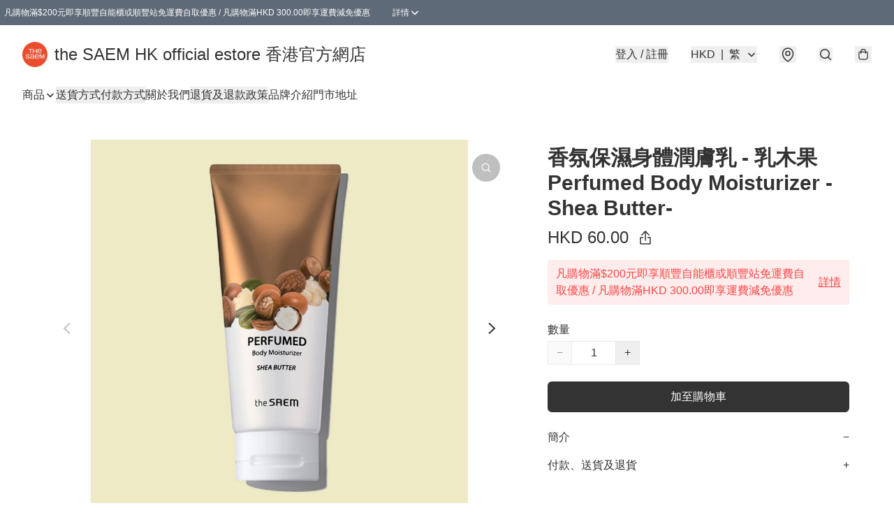

--- FILE ---
content_type: text/javascript
request_url: https://static.boutir.com/themes/modern/extensions/tracking/facebook-pixel.1cca97a.js
body_size: 3719
content:
try{!function(){var e="undefined"!=typeof window?window:"undefined"!=typeof global?global:"undefined"!=typeof globalThis?globalThis:"undefined"!=typeof self?self:{},t=(new e.Error).stack;t&&(e._sentryDebugIds=e._sentryDebugIds||{},e._sentryDebugIds[t]="cce9ca2a-e064-485f-b116-cb18487f5a4f",e._sentryDebugIdIdentifier="sentry-dbid-cce9ca2a-e064-485f-b116-cb18487f5a4f")}()}catch(e){}!function(){try{("undefined"!=typeof window?window:"undefined"!=typeof global?global:"undefined"!=typeof globalThis?globalThis:"undefined"!=typeof self?self:{}).SENTRY_RELEASE={id:"2.59.0"}}catch(e){}}(),(()=>{"use strict";var e,t={67391:(e,t,n)=>{var i,a,r,o,c,l,u,p,f,_,s,d,y,m,I,b,g,v,E,h,N,P,A,O;n(62234),n(18981),n(82438),n(50020),n(73185),n(17403),n(80630);!function(e){e[e.NONE=0]="NONE",e[e.CART=1]="CART",e[e.DELIVERY=2]="DELIVERY",e[e.PAYMENT=3]="PAYMENT",e[e.REVIEW=4]="REVIEW"}(i||(i={})),function(e){e.PHONE="phone",e.EMAIL="email",e.USERNAME="username",e.FBAPP="fbapp",e.GOOGLEAPP="googleapp",e.APPLEAPP="appleapp"}(a||(a={})),function(e){e.ACTIVE="active",e.PENDING="pending",e.MIGRATING="migrating",e.MIGRATED="migrated"}(r||(r={})),function(e){e.active="active",e.inactive="inactive",e.uninitialized="uninitialized"}(o||(o={})),function(e){e.payout="payout",e.payout_revert="payout_revert",e.cashback="cashback",e.order_failed="order_failed",e.merchant_edit="merchant_edit"}(c||(c={})),function(e){e[e.PENDING=-1]="PENDING",e.PROCESSING="0",e.ALL_SHIPPED="1",e.INVALID="2",e.PENDING_FOR_PAYMENT="3",e.PENDING_FOR_PAYMENT_CONFIRMATION="4",e.READY_FOR_PICKUP="6"}(l||(l={})),function(e){e[e.FAILED=-2]="FAILED",e[e.PENDING=-1]="PENDING",e[e.CONFIRMED=0]="CONFIRMED",e[e.WAITING_FOR_VERIFY=1]="WAITING_FOR_VERIFY",e[e.WAITING_FOR_RECEIPT=2]="WAITING_FOR_RECEIPT",e[e.UNPAID=3]="UNPAID"}(u||(u={})),function(e){e[e.paypal=1]="paypal",e[e.banktransfer=2]="banktransfer",e[e.cash=3]="cash",e[e.applepay=4]="applepay",e[e.stripe=5]="stripe",e[e.androidpay=6]="androidpay",e[e.ecpay=7]="ecpay",e[e.googlepay=8]="googlepay",e[e.payme=9]="payme",e[e.payme_business=10]="payme_business",e[e.alipay=11]="alipay",e[e.alipay_hk=12]="alipay_hk",e[e.hsbc_fps=13]="hsbc_fps",e[e.globalpayments=15]="globalpayments",e[e.payDollar=16]="payDollar",e[e.cityline=17]="cityline",e[e.octopus=18]="octopus",e[e.atome=19]="atome",e[e.iPay88=20]="iPay88",e[e.yedpay_alipay=21]="yedpay_alipay",e[e.yedpay_alipay_hk=22]="yedpay_alipay_hk",e[e.wechat_pay=23]="wechat_pay",e[e.unionpay=24]="unionpay",e[e.tapngo=36]="tapngo",e[e.mpitesan=39]="mpitesan",e[e.yedpay_visa_mastercard=40]="yedpay_visa_mastercard",e[e.mpu=41]="mpu",e[e.billplz=42]="billplz",e[e.na=43]="na",e[e.offsite=44]="offsite",e[e.xpay=45]="xpay",e[e.manual=46]="manual",e[e.customized=47]="customized",e[e.kpay_card=48]="kpay_card",e[e.kpay_wechat_pay=49]="kpay_wechat_pay",e[e.kpay_alipay_cn=50]="kpay_alipay_cn",e[e.kpay_alipay_hk=51]="kpay_alipay_hk"}(p||(p={})),function(e){e.IMPORT="-1",e.DRAFT="0",e.PUBLISHED="1",e.DELETED="2"}(f||(f={})),function(e){e.NOBUY="0",e.REDIRECT="1",e.CANBUY="2",e.OWN="3"}(_||(_={})),function(e){e[e.IMPORT=-1]="IMPORT",e[e.DRAFT=0]="DRAFT",e[e.PUBLISHED=1]="PUBLISHED",e[e.DELETED=2]="DELETED"}(s||(s={})),function(e){e[e.NOBUY=0]="NOBUY",e[e.REDIRECT=1]="REDIRECT",e[e.CANBUY=2]="CANBUY",e[e.OWN=3]="OWN"}(d||(d={})),function(e){e[e.NORMAL=0]="NORMAL",e[e.SKIP_ALL_EXCEPT_FREE_SHIPPING=1]="SKIP_ALL_EXCEPT_FREE_SHIPPING"}(y||(y={})),function(e){e[e.NORMAL=0]="NORMAL",e[e.SKIP_ALL=1]="SKIP_ALL"}(m||(m={})),function(e){e[e.NORMAL=0]="NORMAL",e[e.SKIP_ALL=1]="SKIP_ALL"}(I||(I={})),function(e){e.PUBLIC="0",e.PRIVATE="1"}(b||(b={})),function(e){e.retail="retail",e.office="office"}(g||(g={})),function(e){e.Url="url",e.Page="page",e.Category="category"}(v||(v={})),function(e){e.Image="image",e.ImageLeftVertical="image_left_vertical",e.ImageRightVertical="image_right_vertical",e.ImageLeftSquare="image_left_square",e.ImageTopHorizontal="image_top_horizontal",e.Text="text"}(E||(E={})),function(e){e.Image="image",e.ImageLeftVertical="image_left_vertical",e.ImageRightVertical="image_right_vertical",e.ImageLeftSquare="image_left_square",e.ImageTopHorizontal="image_top_horizontal",e.Text="text"}(h||(h={})),function(e){e.None="none",e.Underline="underline"}(N||(N={})),function(e){e.Normal="normal",e.Italic="italic"}(P||(P={})),function(e){e.Normal="normal",e.Lighter="lighter",e.Bold="bold",e.Bolder="bolder",e.Value100="100",e.Value200="200",e.Value300="300",e.Value400="400",e.Value500="500",e.Value600="600",e.Value700="700",e.Value800="800",e.Value900="900"}(A||(A={})),function(e){e.Custom="custom",e.FirstTimeDiscountCampaign="first_time_discount_campaign",e.SelectedMemberDiscountCampaign="selected_member_discount_campaign"}(O||(O={}));const T=window._bt;n(58070),n(93510),n(5305),n(63252),n(6501),n(79620),n(33873),n(69375),n(73552),n(87573),n(93277),n(2432),n(97107),n(38909),n(11875),n(29911),n(56569),n(12266),n(99819),n(57327),n(69431),n(29742),n(48404),n(75668),n(7678),n(81909),n(68291),n(98376),n(46929),n(10568),n(11011),n(47748),n(18867),n(47010),n(48605),n(74786);var D=function(e){return null===T.customer_tier_levels||void 0===T.customer_tier_levels?void 0:T.customer_tier_levels.find((function(t){return t.id===e}))};function R(e,t){var n="undefined"!=typeof Symbol&&e[Symbol.iterator]||e["@@iterator"];if(!n){if(Array.isArray(e)||(n=function(e,t){if(e){if("string"==typeof e)return w(e,t);var n={}.toString.call(e).slice(8,-1);return"Object"===n&&e.constructor&&(n=e.constructor.name),"Map"===n||"Set"===n?Array.from(e):"Arguments"===n||/^(?:Ui|I)nt(?:8|16|32)(?:Clamped)?Array$/.test(n)?w(e,t):void 0}}(e))||t&&e&&"number"==typeof e.length){n&&(e=n);var i=0,a=function(){};return{s:a,n:function(){return i>=e.length?{done:!0}:{done:!1,value:e[i++]}},e:function(e){throw e},f:a}}throw new TypeError("Invalid attempt to iterate non-iterable instance.\nIn order to be iterable, non-array objects must have a [Symbol.iterator]() method.")}var r,o=!0,c=!1;return{s:function(){n=n.call(e)},n:function(){var e=n.next();return o=e.done,e},e:function(e){c=!0,r=e},f:function(){try{o||null==n.return||n.return()}finally{if(c)throw r}}}}function w(e,t){(null==t||t>e.length)&&(t=e.length);for(var n=0,i=Array(t);n<t;n++)i[n]=e[n];return i}var L=function(e,t,n){var i=e.volume_pricing,a=e.volume_pricing_enabled,r=t.member_tier_prices,o=t.option_original_price,c=t.option_price,l=t.basic_member_price;if(a&&i.length)return{isDiscount:!1,isMember:!1,original:o,price:o};if(n&&null!=r&&r.length){var u,p=R(r);try{for(p.s();!(u=p.n()).done;){var f=u.value,_=f.tier_level_id,s=f.price;if(n.member_tier_id===_){var d=c>s;return{isDiscount:d,isMember:d,tier:D(_),original:c,price:s}}}}catch(e){p.e(e)}finally{p.f()}}return null!==l&&l<c?{isDiscount:!0,isMember:!0,original:c,price:l}:o?{isDiscount:o>c,isMember:!1,original:o,price:c}:{isDiscount:!1,isMember:!1,original:0,price:0}},C=["fb_view_content_event_id"];(0,T.loadScript)("/fb_pixel_page_view").then((function(){(0,T.on)(T.PubSubType.ADD_TO_CART,(function(e){var t=e.product_id,n=e.product_title,i=e.unit_price,a=e.fb_add_to_cart_event_id;window.fbq("track","AddToCart",{content_type:"product",content_ids:[t],content_name:n,currency:T.sell_currency,value:i.toFixed(2)},a?{eventID:a}:void 0)})),(0,T.on)(T.PubSubType.VIEW_ITEM,(function(e){var t,n=e.fb_view_content_event_id,i=function(e,t){if(null==e)return{};var n,i,a=function(e,t){if(null==e)return{};var n={};for(var i in e)if({}.hasOwnProperty.call(e,i)){if(-1!==t.indexOf(i))continue;n[i]=e[i]}return n}(e,t);if(Object.getOwnPropertySymbols){var r=Object.getOwnPropertySymbols(e);for(i=0;i<r.length;i++)n=r[i],-1===t.indexOf(n)&&{}.propertyIsEnumerable.call(e,n)&&(a[n]=e[n])}return a}(e,C);window.fbq("track","ViewContent",{content_type:"product",content_ids:[i.item_id],content_name:i.item_title,currency:T.sell_currency,value:L(i,i.item_options[0],null===(t=document.querySelector("bt-app"))||void 0===t||null===(t=t.meProvider)||void 0===t||null===(t=t.value)||void 0===t?void 0:t.member).price.toFixed(2)},{eventID:n})})),(0,T.on)(T.PubSubType.BEGIN_CHECKOUT,(function(e){(0,T.get)("/apis/track_initiate_checkout",{params:{seller_id:T.seller.id}}).then((function(e){var t=e.event_id;window.fbq("track","InitiateCheckout",void 0,{eventID:t})})).catch((function(){}))})),(0,T.on)(T.PubSubType.CONFIRMATION,(function(e){[p.banktransfer,p.cash].includes(+e.payment_type)||window.fbq("track","Purchase",{content_type:"product",content_ids:e.items.map((function(e){return e.item_id})),currency:T.sell_currency,value:Number(e.total).toFixed(2)},{eventID:e.id})}))}))}},n={};function i(e){var a=n[e];if(void 0!==a)return a.exports;var r=n[e]={exports:{}};return t[e].call(r.exports,r,r.exports,i),r.exports}i.m=t,e=[],i.O=(t,n,a,r)=>{if(!n){var o=1/0;for(p=0;p<e.length;p++){for(var[n,a,r]=e[p],c=!0,l=0;l<n.length;l++)(!1&r||o>=r)&&Object.keys(i.O).every((e=>i.O[e](n[l])))?n.splice(l--,1):(c=!1,r<o&&(o=r));if(c){e.splice(p--,1);var u=a();void 0!==u&&(t=u)}}return t}r=r||0;for(var p=e.length;p>0&&e[p-1][2]>r;p--)e[p]=e[p-1];e[p]=[n,a,r]},i.g=function(){if("object"==typeof globalThis)return globalThis;try{return this||new Function("return this")()}catch(e){if("object"==typeof window)return window}}(),i.o=(e,t)=>Object.prototype.hasOwnProperty.call(e,t),(()=>{var e={2989:0};i.O.j=t=>0===e[t];var t=(t,n)=>{var a,r,[o,c,l]=n,u=0;if(o.some((t=>0!==e[t]))){for(a in c)i.o(c,a)&&(i.m[a]=c[a]);if(l)var p=l(i)}for(t&&t(n);u<o.length;u++)r=o[u],i.o(e,r)&&e[r]&&e[r][0](),e[r]=0;return i.O(p)},n=self.webpackChunkmodern=self.webpackChunkmodern||[];n.forEach(t.bind(null,0)),n.push=t.bind(null,n.push.bind(n))})();var a=i.O(void 0,[8538],(()=>i(67391)));a=i.O(a)})();

--- FILE ---
content_type: text/javascript
request_url: https://static.boutir.com/themes/modern/components/customer/bt-customer.ae92661.js
body_size: 25709
content:
/*! For license information please see bt-customer.ae92661.js.LICENSE.txt */
try{!function(){var e="undefined"!=typeof window?window:"undefined"!=typeof global?global:"undefined"!=typeof globalThis?globalThis:"undefined"!=typeof self?self:{},t=(new e.Error).stack;t&&(e._sentryDebugIds=e._sentryDebugIds||{},e._sentryDebugIds[t]="9b5a8188-8af5-4ef3-894b-b798c1b20143",e._sentryDebugIdIdentifier="sentry-dbid-9b5a8188-8af5-4ef3-894b-b798c1b20143")}()}catch(e){}!function(){try{("undefined"!=typeof window?window:"undefined"!=typeof global?global:"undefined"!=typeof globalThis?globalThis:"undefined"!=typeof self?self:{}).SENTRY_RELEASE={id:"2.59.0"}}catch(e){}}(),window._bt.waitFor(["__framework__loaded__"]).then((()=>{(()=>{var e,t,r,n={1087:(e,t,r)=>{"use strict";function n(e,t){return n=Object.setPrototypeOf?Object.setPrototypeOf.bind():function(e,t){return e.__proto__=t,e},n(e,t)}r.d(t,{A:()=>n})},2474:(e,t,r)=>{"use strict";function n(e){if(void 0===e)throw new ReferenceError("this hasn't been initialised - super() hasn't been called");return e}r.d(t,{A:()=>n})},4686:(e,t,r)=>{var n=r(16699),o=r(70645);e.exports=function e(t,r){function i(e,o,a,s){try{var u=t[e](o),c=u.value;return c instanceof n?r.resolve(c.v).then((function(e){i("next",e,a,s)}),(function(e){i("throw",e,a,s)})):r.resolve(c).then((function(e){u.value=e,a(u)}),(function(e){return i("throw",e,a,s)}))}catch(e){s(e)}}var a;this.next||(o(e.prototype),o(e.prototype,"function"==typeof Symbol&&Symbol.asyncIterator||"@asyncIterator",(function(){return this}))),o(this,"_invoke",(function(e,t,n){function o(){return new r((function(t,r){i(e,n,t,r)}))}return a=a?a.then(o,o):o()}),!0)},e.exports.__esModule=!0,e.exports.default=e.exports},5405:(e,t,r)=>{"use strict";function n(){throw new TypeError("Invalid attempt to destructure non-iterable instance.\nIn order to be iterable, non-array objects must have a [Symbol.iterator]() method.")}r.d(t,{A:()=>n})},14319:e=>{function t(r){return e.exports=t="function"==typeof Symbol&&"symbol"==typeof Symbol.iterator?function(e){return typeof e}:function(e){return e&&"function"==typeof Symbol&&e.constructor===Symbol&&e!==Symbol.prototype?"symbol":typeof e},e.exports.__esModule=!0,e.exports.default=e.exports,t(r)}e.exports=t,e.exports.__esModule=!0,e.exports.default=e.exports},16699:e=>{e.exports=function(e,t){this.v=e,this.k=t},e.exports.__esModule=!0,e.exports.default=e.exports},17048:(e,t,r)=>{var n=r(16699),o=r(95726),i=r(59540),a=r(75800),s=r(4686),u=r(71918),c=r(22696);function l(){"use strict";var t=o(),r=t.m(l),d=(Object.getPrototypeOf?Object.getPrototypeOf(r):r.__proto__).constructor;function p(e){var t="function"==typeof e&&e.constructor;return!!t&&(t===d||"GeneratorFunction"===(t.displayName||t.name))}var f={throw:1,return:2,break:3,continue:3};function h(e){var t,r;return function(n){t||(t={stop:function(){return r(n.a,2)},catch:function(){return n.v},abrupt:function(e,t){return r(n.a,f[e],t)},delegateYield:function(e,o,i){return t.resultName=o,r(n.d,c(e),i)},finish:function(e){return r(n.f,e)}},r=function(e,r,o){n.p=t.prev,n.n=t.next;try{return e(r,o)}finally{t.next=n.n}}),t.resultName&&(t[t.resultName]=n.v,t.resultName=void 0),t.sent=n.v,t.next=n.n;try{return e.call(this,t)}finally{n.p=t.prev,n.n=t.next}}}return(e.exports=l=function(){return{wrap:function(e,r,n,o){return t.w(h(e),r,n,o&&o.reverse())},isGeneratorFunction:p,mark:t.m,awrap:function(e,t){return new n(e,t)},AsyncIterator:s,async:function(e,t,r,n,o){return(p(t)?a:i)(h(e),t,r,n,o)},keys:u,values:c}},e.exports.__esModule=!0,e.exports.default=e.exports)()}e.exports=l,e.exports.__esModule=!0,e.exports.default=e.exports},17545:(e,t,r)=>{"use strict";function n(e){return n="function"==typeof Symbol&&"symbol"==typeof Symbol.iterator?function(e){return typeof e}:function(e){return e&&"function"==typeof Symbol&&e.constructor===Symbol&&e!==Symbol.prototype?"symbol":typeof e},n(e)}r.d(t,{A:()=>n})},20205:(e,t,r)=>{"use strict";r.d(t,{A:()=>i});var n=r(17545),o=r(79824);function i(e){var t=(0,o.A)(e,"string");return"symbol"==(0,n.A)(t)?t:t+""}},22696:(e,t,r)=>{var n=r(14319).default;e.exports=function(e){if(null!=e){var t=e["function"==typeof Symbol&&Symbol.iterator||"@@iterator"],r=0;if(t)return t.call(e);if("function"==typeof e.next)return e;if(!isNaN(e.length))return{next:function(){return e&&r>=e.length&&(e=void 0),{value:e&&e[r++],done:!e}}}}throw new TypeError(n(e)+" is not iterable")},e.exports.__esModule=!0,e.exports.default=e.exports},23171:(e,t,r)=>{"use strict";function n(e,t){var r=null==e?null:"undefined"!=typeof Symbol&&e[Symbol.iterator]||e["@@iterator"];if(null!=r){var n,o,i,a,s=[],u=!0,c=!1;try{if(i=(r=r.call(e)).next,0===t){if(Object(r)!==r)return;u=!1}else for(;!(u=(n=i.call(r)).done)&&(s.push(n.value),s.length!==t);u=!0);}catch(e){c=!0,o=e}finally{try{if(!u&&null!=r.return&&(a=r.return(),Object(a)!==a))return}finally{if(c)throw o}}return s}}r.d(t,{A:()=>n})},24586:(e,t,r)=>{"use strict";r.d(t,{A:()=>o});var n=r(20205);function o(e,t,r){return(t=(0,n.A)(t))in e?Object.defineProperty(e,t,{value:r,enumerable:!0,configurable:!0,writable:!0}):e[t]=r,e}},27985:(e,t,r)=>{"use strict";r.d(t,{A:()=>o});var n=r(86284);function o(e,t){if(e){if("string"==typeof e)return(0,n.A)(e,t);var r={}.toString.call(e).slice(8,-1);return"Object"===r&&e.constructor&&(r=e.constructor.name),"Map"===r||"Set"===r?Array.from(e):"Arguments"===r||/^(?:Ui|I)nt(?:8|16|32)(?:Clamped)?Array$/.test(r)?(0,n.A)(e,t):void 0}}},29296:(e,t,r)=>{"use strict";r.d(t,{A:()=>o});var n=r(1087);function o(e,t){if("function"!=typeof t&&null!==t)throw new TypeError("Super expression must either be null or a function");e.prototype=Object.create(t&&t.prototype,{constructor:{value:e,writable:!0,configurable:!0}}),Object.defineProperty(e,"prototype",{writable:!1}),t&&(0,n.A)(e,t)}},30414:(e,t,r)=>{"use strict";r.d(t,{A:()=>i});var n=r(20205);function o(e,t){for(var r=0;r<t.length;r++){var o=t[r];o.enumerable=o.enumerable||!1,o.configurable=!0,"value"in o&&(o.writable=!0),Object.defineProperty(e,(0,n.A)(o.key),o)}}function i(e,t,r){return t&&o(e.prototype,t),r&&o(e,r),Object.defineProperty(e,"prototype",{writable:!1}),e}},32596:(e,t,r)=>{"use strict";function n(e,t){return t||(t=e.slice(0)),Object.freeze(Object.defineProperties(e,{raw:{value:Object.freeze(t)}}))}var o=r(55152),i=r(30414),a=r(95309),s=r(72715),u=r(85018),c=r(29296),l=r(17545);r(75668),r(7678),r(80630),r(27270),r(37087),r(33873),r(73552),r(85668),r(69033),r(68903),r(21018),r(1415),r(4448),r(58871),r(56539),r(11011),r(47010),new Set,r(79620),r(11875),r(82438),r(57327),r(18867);const d=window._bt;var p;r(16411),r(17403),r(27968),r(98376),r(14293);!function(e){e.AUD="Australian Dollar",e.BRL="Brazilian Real",e.CAD="Canadian Dollar",e.CHF="Swiss Franc",e.CNY="Chinese Yuan",e.CZK="Czech Republic Koruna",e.DKK="Danish Krone",e.EUR="Euro",e.GBP="British Pound",e.HKD="Hong Kong Dollar",e.HUF="Hungarian Forint",e.IDR="Indonesian Rupiah",e.ILS="Israeli New Sheqel",e.INR="Indian rupee",e.JPY="Japanese Yen",e.KRW="South Korean won",e.MMK="Myanmar Kyat",e.MXN="Mexican Peso",e.MYR="Malaysian Ringgit",e.NGN="Nigerian naira",e.NOK="Norwegian Krone",e.NZD="New Zealand Dollar",e.PHP="Philippine Peso",e.PLN="Polish Zloty",e.SEK="Swedish Krona",e.SGD="Singapore Dollar",e.THB="Thai Baht",e.TWD="New Taiwan Dollar",e.USD="U.S. Dollar",e.VND="Vietnamese dong",e.ZAR="South African rand"}(p||(p={}));r(10865),r(86348),r(69375),r(68803),r(86741),r(62234),r(47748),r(38909),r(58070),r(5305),r(8094),r(87573),r(12266),r(64727),r(68470),r(48404),r(69431),r(81909),r(68291),r(10568),r(46929);var f=function(){var e=window.navigator.userAgent;return e.includes("com.octopuscards")&&e.includes("trafficaggregator")},h=function(){return/Boutir\s*Branded\s*App/i.test(window.navigator.userAgent)},v=function(){return/webview|wv|ip(?:(?!.*Safari)|(?=.*like Safari))/i.test(window.navigator.userAgent)},g=function(e){return(t=window.navigator.userAgent).includes("Mac OS X")&&t.includes("Mobile")?"x-safari-".concat(e):window.navigator.userAgent.includes("Android")?"".concat(e.replace(/^https?/,"intent"),"#Intent;scheme=https;end"):e;var t};new Map;var m;r(33975);!function(e){e["zh-Hant"]="繁",e["zh-Hans"]="简",e.en="EN",e.ms="BM",e.ina="IND",e.ja="JA",e.ko="KO",e.Thai="TH"}(m||(m={}));b=Object.keys(m),d.langs.length&&(b=d.langs.filter((function(e){return b.includes(e)}))),b.sort((function(e,t){return e===d.default_lang?-1:t===d.default_lang?1:0}));var b,y=function(e){switch(e){case"zh-Hant":return"zh-HK";case"zh-Hans":return"zh";case"ms":return"ms";case"ina":return"id";case"ja":return"ja";case"ko":return"ko";case"Thai":return"th";default:return"en"}},w=y(d.lang),x=(y(d.default_lang),r(75799)),k=r.n(x);r(72273);var O=r(86330);function A(e,t){this.v=e,this.k=t}function P(e){return new A(e,0)}function j(e){var t,r;function n(t,r){try{var i=e[t](r),a=i.value,s=a instanceof A;Promise.resolve(s?a.v:a).then((function(r){if(s){var u="return"===t?"return":"next";if(!a.k||r.done)return n(u,r);r=e[u](r).value}o(i.done?"return":"normal",r)}),(function(e){n("throw",e)}))}catch(e){o("throw",e)}}function o(e,o){switch(e){case"return":t.resolve({value:o,done:!0});break;case"throw":t.reject(o);break;default:t.resolve({value:o,done:!1})}(t=t.next)?n(t.key,t.arg):r=null}this._invoke=function(e,o){return new Promise((function(i,a){var s={key:e,arg:o,resolve:i,reject:a,next:null};r?r=r.next=s:(t=r=s,n(e,o))}))},"function"!=typeof e.return&&(this.return=void 0)}j.prototype["function"==typeof Symbol&&Symbol.asyncIterator||"@@asyncIterator"]=function(){return this},j.prototype.next=function(e){return this._invoke("next",e)},j.prototype.throw=function(e){return this._invoke("throw",e)},j.prototype.return=function(e){return this._invoke("return",e)};var _=r(38434),R=function(){var e=(0,O.A)(k().mark((function e(t,r){return k().wrap((function(e){for(;;)switch(e.prev=e.next){case 0:if(d.tOta.resolved){e.next=1;break}return e.next=1,d.tOta.loadRelation(w);case 1:if(d.tOta.resolved){e.next=2;break}return e.next=2,d.tOta.loadStatic();case 2:return e.abrupt("return",(0,d.tCore)(t,r));case 3:case"end":return e.stop()}}),e)})));return function(t,r){return e.apply(this,arguments)}}();function S(){var e;return e=k().mark((function e(t,r,n,o){return k().wrap((function(e){for(;;)switch(e.prev=e.next){case 0:return e.next=1,(0,d.tCore)(t,r,n,o);case 1:if(d.tOta.resolved){e.next=4;break}return e.next=2,P(d.tOta.loadRelation(w));case 2:if(d.tOta.resolved){e.next=3;break}return e.next=3,P(d.tOta.loadStatic());case 3:return e.next=4,(0,d.tCore)(t,r,n,o);case 4:case"end":return e.stop()}}),e)})),S=function(){return new j(e.apply(this,arguments))},S.apply(this,arguments)}var C=function(e,t,r,n){return(0,_.Z)(function(e,t,r,n){return S.apply(this,arguments)}(e,t,r,n))},M=r(64619),E=(r(91321),function(e){var t=arguments.length>1&&void 0!==arguments[1]?arguments[1]:[],r=new URL(e,location.origin),n=["currency","lang","coupon-token","msisdn"].concat((0,M.A)(t));return(0,d.getQueries)(n).forEach((function(e,t){e&&r.searchParams.set(n[t],e)})),"".concat(r.pathname).concat(r.search).concat(r.hash)}),T=(r(34147),r(56569),r(83654)),L=r(1971);function D(e,t){if(null==e)return{};var r,n,o=function(e,t){if(null==e)return{};var r={};for(var n in e)if({}.hasOwnProperty.call(e,n)){if(-1!==t.indexOf(n))continue;r[n]=e[n]}return r}(e,t);if(Object.getOwnPropertySymbols){var i=Object.getOwnPropertySymbols(e);for(n=0;n<i.length;n++)r=i[n],-1===t.indexOf(r)&&{}.propertyIsEnumerable.call(e,r)&&(o[r]=e[r])}return o}var B,q=r(79082),I=r(24586),U=(r(97107),r(18981),r(48605),r(50020),r(74786),r(66060));r(29793);"undefined"==typeof WeakRef&&(window.WeakRef=((B=function(){function e(t){(0,o.A)(this,e),e.wm.set(this,t)}return(0,i.A)(e,[{key:"deref",value:function(){return e.wm.get(this)}}])}()).wm=new WeakMap,B));window.__context_root_attached||(window.__context_root_attached=!0,(new U.aU).attach(document.documentElement));var N=(0,U.q6)("me");function z(e,t){var r=Object.keys(e);if(Object.getOwnPropertySymbols){var n=Object.getOwnPropertySymbols(e);t&&(n=n.filter((function(t){return Object.getOwnPropertyDescriptor(e,t).enumerable}))),r.push.apply(r,n)}return r}function H(e){for(var t=1;t<arguments.length;t++){var r=null!=arguments[t]?arguments[t]:{};t%2?z(Object(r),!0).forEach((function(t){(0,I.A)(e,t,r[t])})):Object.getOwnPropertyDescriptors?Object.defineProperties(e,Object.getOwnPropertyDescriptors(r)):z(Object(r)).forEach((function(t){Object.defineProperty(e,t,Object.getOwnPropertyDescriptor(r,t))}))}return e}var F=function(e){var t;return null!==(t=e.order.line_items)&&void 0!==t&&t.length&&(e.order.line_items=e.order.line_items.map((function(e,t){return H(H({},e),{},{index:t})}))),e},V=function(){var e=(0,O.A)(k().mark((function e(){return k().wrap((function(e){for(;;)switch(e.prev=e.next){case 0:return e.abrupt("return",(0,d.del)("/apis/customers/me/token?store_username={store_username}"));case 1:case"end":return e.stop()}}),e)})));return function(){return e.apply(this,arguments)}}(),G=function(){var e=(0,O.A)(k().mark((function e(t){return k().wrap((function(e){for(;;)switch(e.prev=e.next){case 0:return e.abrupt("return",(0,d.post)("/apis/customers/forgotPassword?store_username={store_username}",H({lang:d.lang,store_link:location.href},t)));case 1:case"end":return e.stop()}}),e)})));return function(t){return e.apply(this,arguments)}}(),K=function(){var e=(0,O.A)(k().mark((function e(t){return k().wrap((function(e){for(;;)switch(e.prev=e.next){case 0:return e.abrupt("return",(0,d.post)("/apis/customers/send_sms?store_username={store_username}",H({lang:d.lang},t)));case 1:case"end":return e.stop()}}),e)})));return function(t){return e.apply(this,arguments)}}(),W=function(e){return(0,d.post)("/apis/customers/username-password/verifyEmail?store_username={store_username}",H({lang:d.lang},e))},Z=function(){var e=(0,O.A)(k().mark((function e(t){return k().wrap((function(e){for(;;)switch(e.prev=e.next){case 0:return e.abrupt("return",(0,d.post)("/apis/storefront/orders",{step:0,line_items:t.map((function(e){return{product_id:e.product_id,variant_id:e.variant_id,type:e.type,quantity:e.quantity,campaign_id:e.campaign_id}})),customer:{language:d.lang,timezone:Intl.DateTimeFormat().resolvedOptions().timeZone}}).catch((function(e){return e})).then(F));case 1:case"end":return e.stop()}}),e)})));return function(t){return e.apply(this,arguments)}}(),Q=function(){var e=(0,O.A)(k().mark((function e(){return k().wrap((function(e){for(;;)switch(e.prev=e.next){case 0:return e.abrupt("return",(0,d.get)("/cartapi",{params:{lang:d.lang,seller_id:d.seller.id,version:"2",shareCart:"1"}}));case 1:case"end":return e.stop()}}),e)})));return function(){return e.apply(this,arguments)}}(),Y=["fb_pixel_events","errors"];function $(e,t){var r=Object.keys(e);if(Object.getOwnPropertySymbols){var n=Object.getOwnPropertySymbols(e);t&&(n=n.filter((function(t){return Object.getOwnPropertyDescriptor(e,t).enumerable}))),r.push.apply(r,n)}return r}function J(e){for(var t=1;t<arguments.length;t++){var r=null!=arguments[t]?arguments[t]:{};t%2?$(Object(r),!0).forEach((function(t){(0,I.A)(e,t,r[t])})):Object.getOwnPropertyDescriptors?Object.defineProperties(e,Object.getOwnPropertyDescriptors(r)):$(Object(r)).forEach((function(t){Object.defineProperty(e,t,Object.getOwnPropertyDescriptor(r,t))}))}return e}function X(){try{var e=!Boolean.prototype.valueOf.call(Reflect.construct(Boolean,[],(function(){})))}catch(e){}return(X=function(){return!!e})()}var ee=function(e,t,r,n){var o,i=arguments.length,a=i<3?t:null===n?n=Object.getOwnPropertyDescriptor(t,r):n;if("object"===("undefined"==typeof Reflect?"undefined":(0,l.A)(Reflect))&&"function"==typeof Reflect.decorate)a=Reflect.decorate(e,t,r,n);else for(var s=e.length-1;s>=0;s--)(o=e[s])&&(a=(i<3?o(a):i>3?o(t,r,a):o(t,r))||a);return i>3&&a&&Object.defineProperty(t,r,a),a},te=function(e,t){if("object"===("undefined"==typeof Reflect?"undefined":(0,l.A)(Reflect))&&"function"==typeof Reflect.metadata)return Reflect.metadata(e,t)},re=function(e){var t=function(e){function t(){return(0,o.A)(this,t),function(e,t,r){return t=(0,s.A)(t),(0,a.A)(e,X()?Reflect.construct(t,r||[],(0,s.A)(e).constructor):t.apply(e,r))}(this,t,arguments)}return(0,c.A)(t,e),(0,i.A)(t,[{key:"setMeState",value:function(e){var t,r=arguments.length>1&&void 0!==arguments[1]&&arguments[1];null===(t=this.me)||void 0===t||t.setState(e,r)}},{key:"updateLineItems",value:(r=(0,O.A)(k().mark((function e(t,r){var n,o,i,a,s,u,c,l,d,p,f,h,v;return k().wrap((function(e){for(;;)switch(e.prev=e.next){case 0:if(!(new Set(t.filter((function(e){return!!e.storage_type})).map((function(e){return e.storage_type}))).size>1)){e.next=2;break}return f=Error,e.next=1,R("LineItemMixedStorageTypes");case 1:throw h=e.sent,new f(h);case 2:return r?this.setMeState({isFetching:!0,order:J(J({},this.me.order),{},{line_items:t})}):this.setMeState({isFetching:!0}),n=t.reduce((function(e,t){return t.variant_id?e[0].push(t):e[1].push(t),e}),[[],[]]),o=(0,q.A)(n,2),i=o[0],a=o[1],e.prev=3,e.next=4,Z(i);case 4:return u=e.sent,c=u.fb_pixel_events,l=u.errors,d=void 0===l?[]:l,p=D(u,Y),(s=p.order.line_items).push.apply(s,(0,M.A)(a)),this.setMeState(J(J({},p),{},{errors:d,isFetching:!1})),e.abrupt("return",{errors:d,fb_pixel_events:c});case 5:throw e.prev=5,v=e.catch(3),this.setMeState({isFetching:!1}),v;case 6:case"end":return e.stop()}}),e,this,[[3,5]])}))),function(e,t){return r.apply(this,arguments)})}]);var r}(e);return ee([(0,U.Fg)({context:N,subscribe:!0}),(0,L.MZ)({attribute:!1}),te("design:type",Object)],t.prototype,"me",void 0),t},ne=function(){return"undefined"!=typeof Cypress&&document.querySelector("[data-cy-root]")||document.body},oe=function(e){var t=arguments.length>1&&void 0!==arguments[1]?arguments[1]:"error",r=arguments.length>2&&void 0!==arguments[2]?arguments[2]:ne(),n=r.querySelector("bt-toast");return n||(n=r.ownerDocument.createElement("bt-toast"),r.appendChild(n)),n.open?n.open(e,t):(0,d.waitFor)([function(){return n.open}]).then((function(){n.open(e,t)})),n};function ie(){try{var e=!Boolean.prototype.valueOf.call(Reflect.construct(Boolean,[],(function(){})))}catch(e){}return(ie=function(){return!!e})()}var ae=function(e){function t(){return(0,o.A)(this,t),function(e,t,r){return t=(0,s.A)(t),(0,a.A)(e,ie()?Reflect.construct(t,r||[],(0,s.A)(e).constructor):t.apply(e,r))}(this,t,arguments)}return(0,c.A)(t,e),(0,i.A)(t,[{key:"createRenderRoot",value:function(){return this}}])}(T.WF),se=(0,U.q6)("guest");function ue(e,t){var r=Object.keys(e);if(Object.getOwnPropertySymbols){var n=Object.getOwnPropertySymbols(e);t&&(n=n.filter((function(t){return Object.getOwnPropertyDescriptor(e,t).enumerable}))),r.push.apply(r,n)}return r}function ce(e){for(var t=1;t<arguments.length;t++){var r=null!=arguments[t]?arguments[t]:{};t%2?ue(Object(r),!0).forEach((function(t){(0,I.A)(e,t,r[t])})):Object.getOwnPropertyDescriptors?Object.defineProperties(e,Object.getOwnPropertyDescriptors(r)):ue(Object(r)).forEach((function(t){Object.defineProperty(e,t,Object.getOwnPropertyDescriptor(r,t))}))}return e}function le(){try{var e=!Boolean.prototype.valueOf.call(Reflect.construct(Boolean,[],(function(){})))}catch(e){}return(le=function(){return!!e})()}var de,pe,fe,he,ve,ge=r(17853);function me(){try{var e=!Boolean.prototype.valueOf.call(Reflect.construct(Boolean,[],(function(){})))}catch(e){}return(me=function(){return!!e})()}function be(e,t,r,n){var o=(0,u.A)((0,s.A)(1&n?e.prototype:e),t,r);return 2&n&&"function"==typeof o?function(e){return o.apply(r,e)}:o}var ye=function(e,t,r,n){var o,i=arguments.length,a=i<3?t:null===n?n=Object.getOwnPropertyDescriptor(t,r):n;if("object"===("undefined"==typeof Reflect?"undefined":(0,l.A)(Reflect))&&"function"==typeof Reflect.decorate)a=Reflect.decorate(e,t,r,n);else for(var s=e.length-1;s>=0;s--)(o=e[s])&&(a=(i<3?o(a):i>3?o(t,r,a):o(t,r))||a);return i>3&&a&&Object.defineProperty(t,r,a),a},we=function(e,t){if("object"===("undefined"==typeof Reflect?"undefined":(0,l.A)(Reflect))&&"function"==typeof Reflect.metadata)return Reflect.metadata(e,t)},xe=function(e){function t(){var e;return(0,o.A)(this,t),e=function(e,t,r){return t=(0,s.A)(t),(0,a.A)(e,me()?Reflect.construct(t,r||[],(0,s.A)(e).constructor):t.apply(e,r))}(this,t,arguments),e.isOpen=!1,e.maxWidth="auto",e.shouldPopup=!1,e.noEmit=!1,e.hasBackdrop=!1,e.preventOverflow=!1,e}return(0,c.A)(t,e),(0,i.A)(t,[{key:"connectedCallback",value:function(){be(t,"connectedCallback",this,3)([]),this.usePortal&&(this.portalRef=(0,ge._)()),this.setAttribute("role","popup"),this.isOpen&&this.openPopup(),this.bindTrigger()}},{key:"disconnectedCallback",value:function(){var e,r;be(t,"disconnectedCallback",this,3)([]),null===(e=this.unbindClickOutside)||void 0===e||e.call(this),this.unbindClickOutside=void 0,null===(r=this.unbindTrigger)||void 0===r||r.call(this)}},{key:"bindTrigger",value:function(){var e=this;if(!this.unbindTrigger){var t,r=null===(t=this.getTrigger)||void 0===t?void 0:t.call(this);if(r){var n=function(){e.hasBackdrop?e.openPopup():e.togglePopup()};r.addEventListener("click",n),this.unbindTrigger=function(){r.removeEventListener("click",n),e.unbindTrigger=null}}}}},{key:"openPopup",value:function(){var e=this;this.isOpen=!0,this.hasBackdrop||this.unbindClickOutside||(this.unbindClickOutside=function(e,t){var r=function(r){e===r.target||"true"===r.target.ariaHidden||!r.target.isConnected&&!r.target.closest('[data-popup="trigger"]')||e.contains(r.target)||t(r.target)},n=(arguments.length>2&&void 0!==arguments[2]?arguments[2]:function(t){return e.ownerDocument})(e);return n.addEventListener("click",r),function(){n.removeEventListener("click",r)}}(this,(function(){e.isOpen&&e.closePopup()}),(function(e){return e.closest('[role="dialog"]')||e.ownerDocument})))}},{key:"closePopup",value:function(){var e,t,r=arguments.length>0&&void 0!==arguments[0]&&arguments[0];this.isOpen=!1,!0===r&&this.onDialogHidden(),null==r||null===(e=r.preventDefault)||void 0===e||e.call(r),null==r||null===(t=r.stopPropagation)||void 0===t||t.call(r)}},{key:"togglePopup",value:function(){this.isOpen?this.closePopup():this.openPopup()}},{key:"willUpdate",value:function(e){be(t,"willUpdate",this,3)([e]),!this.shouldPopup&&this.isOpen&&e.has("isOpen")&&(this.shouldPopup=!0,this.isOpen=!1)}},{key:"render",value:function(){return(0,T.qy)(de||(de=n(['<div class="relative">'," ","</div>"])),this.renderPopupTrigger(),this.renderPopupPopup())}},{key:"renderPopupPopup",value:function(){return this.shouldPopup?this.usePortal?(0,T.qy)(fe||(fe=n(["<bt-portal ",' .target="','">'," ","</bt-portal>"])),(0,ge.K)(this.portalRef),"bt-app",this.renderPopupBackdrop(),this.renderPopupContainer()):(0,T.qy)(pe||(pe=n([""," ",""])),this.renderPopupBackdrop(),this.renderPopupContainer()):T.s6}},{key:"updated",value:function(e){var r=this;if(be(t,"updated",this,3)([e]),this.shouldPopup&&!this.isOpen){if(e.has("shouldPopup"))return requestAnimationFrame((function(){r.isOpen=!0,r.preventOverflow&&r.repositionDropdown()})),void(this.noEmit||(0,d.emit)(d.PubSubType.MODAL_OPEN));if(e.has("isOpen")){var n=this.getDialogElement(),o=function(){r.onDialogHidden(),n.removeEventListener("transitionend",o)};n.addEventListener("transitionend",o)}}}},{key:"repositionDropdown",value:function(){var e=this.getDialogElement();if(e){var t=window.innerWidth,r=e.getBoundingClientRect();if(r.right>t)e.style.left="auto",e.style.right="0",e.getBoundingClientRect().left<0&&(e.style.left="-".concat(r.right-t,"px"),e.style.right="auto")}}},{key:"getDialogElement",value:function(){var e,t;return(null!==(e=null===(t=this.portalRef)||void 0===t?void 0:t.value)&&void 0!==e?e:this).querySelector('[role="dialog"]')}},{key:"onDialogHidden",value:function(){var e;this.shouldPopup=!1,null===(e=this.portalRef)||void 0===e||null===(e=e.value)||void 0===e||e.remove(),this.noEmit||(0,d.emit)(d.PubSubType.MODAL_CLOSE)}},{key:"renderPopupBackdrop",value:function(){return this.hasBackdrop?(0,T.qy)(he||(he=n(['<div class="',' fixed inset-0 z-30 bg-black transition-opacity" @click="','" aria-hidden="true" role="presentation" data-testid="popup-backdrop"></div>'])),this.isOpen?"opacity-60 pointer-events-auto":"opacity-0 pointer-events-none",this.closePopup):T.s6}},{key:"renderPopupContainer",value:function(){return(0,T.qy)(ve||(ve=n(['<div class="'," ",' absolute left-0 right-0 z-30 max-h-screen -translate-y-0.5 overflow-auto rounded-modal border border-default/30 shadow-lg transition-all" role="dialog">',"</div>"])),this.isOpen?"opacity-100 bottom-full":"opacity-0 bottom-0","screen-md"===this.maxWidth?"md:max-w-screen-md":"md:max-w-8xl",this.renderPopupContent())}},{key:"renderPopupTrigger",value:function(){if(this.getTrigger)return this.getTrigger();if(this.isOpen)return T.s6;throw new Error("Method `renderPopupTrigger` should be implemented in sub classes!")}},{key:"renderPopupContent",value:function(){if(this.getContent)return this.getContent();throw new Error("Method `renderPopupContent` should be implemented in sub classes!")}}])}(ae);ye([(0,L.MZ)({type:Boolean,attribute:"open"}),we("design:type",Object)],xe.prototype,"isOpen",void 0),ye([(0,L.MZ)({type:String,attribute:"max-width"}),we("design:type",String)],xe.prototype,"maxWidth",void 0),ye([(0,L.wk)(),we("design:type",Object)],xe.prototype,"shouldPopup",void 0);var ke,Oe,Ae,Pe,je,_e,Re,Se,Ce,Me,Ee,Te,Le=function(e,t){var r=function(e){if(e.startsWith("http"))return new URL(e);var t=new URL(location.href);return t.pathname=e,t.searchParams.forEach((function(e,r){["currency","lang","coupon-token","msisdn"].includes(r)||t.searchParams.delete(r)})),t}(e);return t&&Object.entries(t).forEach((function(e){var t=(0,q.A)(e,2),n=t[0],o=t[1];r.searchParams.set(n,o)})),r.toString()};function De(){try{var e=!Boolean.prototype.valueOf.call(Reflect.construct(Boolean,[],(function(){})))}catch(e){}return(De=function(){return!!e})()}var Be=function(e,t,r,n){var o,i=arguments.length,a=i<3?t:null===n?n=Object.getOwnPropertyDescriptor(t,r):n;if("object"===("undefined"==typeof Reflect?"undefined":(0,l.A)(Reflect))&&"function"==typeof Reflect.decorate)a=Reflect.decorate(e,t,r,n);else for(var s=e.length-1;s>=0;s--)(o=e[s])&&(a=(i<3?o(a):i>3?o(t,r,a):o(t,r))||a);return i>3&&a&&Object.defineProperty(t,r,a),a},qe=function(e,t){if("object"===("undefined"==typeof Reflect?"undefined":(0,l.A)(Reflect))&&"function"==typeof Reflect.metadata)return Reflect.metadata(e,t)},Ie=function(e){var t=function(e){function t(){var e;return(0,o.A)(this,t),e=function(e,t,r){return t=(0,s.A)(t),(0,a.A)(e,De()?Reflect.construct(t,r||[],(0,s.A)(e).constructor):t.apply(e,r))}(this,t,arguments),e.switchToLogin=function(){e.guest.setState({scope:"login",step:-1})},e.switchToUsername=function(){var t,r=null===(t=e.guest)||void 0===t?void 0:t.scope;e.guest.setState({scope:"unpaid-order-login"===r?"login":r,form:"username",step:-1})},e.switchToMobile=function(){var t,r=null===(t=e.guest)||void 0===t?void 0:t.scope;e.guest.setState({scope:"unpaid-order-login"===r?"login":r,form:"mobile",step:-1})},e.switchToEmail=function(){var t,r=null===(t=e.guest)||void 0===t?void 0:t.scope;e.guest.setState({scope:"unpaid-order-login"===r?"login":r,form:"email",step:-1})},e}return(0,c.A)(t,e),(0,i.A)(t,[{key:"callbackUrl",get:function(){var e,t=this.guest,r=t.subscribed,n=t.cart_uuid,o=t.redirect,i=null!==(e=(0,d.getQuery)("uo_id"))&&void 0!==e?e:"",a={};return"boolean"==typeof r&&(a.subscribed=r?"1":"0"),n&&(a.c_id=n),i&&(a.uo_id=i),Le(n||i?"/cart":null!=o?o:"/",a)}},{key:"renderUsername",value:function(){var e,t=null===(e=this.guest)||void 0===e?void 0:e.scope;return t?(0,T.qy)(ke||(ke=n(['<button class="text-sm text-gray-600 underline" type="button" @click="','" data-testid="','-with-username">',"</button>"])),this.switchToUsername,t,C("signup"===t?"Sign up with your username":"Login with your username")):T.s6}},{key:"renderMobileAndEmail",value:function(){var e,t=null===(e=this.guest)||void 0===e?void 0:e.scope;return t?(0,T.qy)(Oe||(Oe=n(['<button class="text-sm text-gray-600 underline" type="button" @click="','" data-testid="','-with-mobile">',"</button>"])),this.switchToMobile,t,C("signup"===t?"Sign up with phone number / Email":"Login with phone number / Email")):T.s6}},{key:"renderMobile",value:function(){var e,t=null===(e=this.guest)||void 0===e?void 0:e.scope;return t?(0,T.qy)(Ae||(Ae=n(['<button class="text-sm text-gray-600 underline" type="button" @click="','" data-testid="','-with-mobile">',"</button>"])),this.switchToMobile,t,C("signup"===t?"Sign up with mobile number":"Login with mobile number")):T.s6}},{key:"renderEmail",value:function(){var e,t=null===(e=this.guest)||void 0===e?void 0:e.scope;return t?(0,T.qy)(Pe||(Pe=n(['<button class="text-sm text-gray-600 underline" type="button" @click="','" data-testid="','-with-email">',"</button>"])),this.switchToEmail,t,C("signup"===t?"Sign up with email":"Login with email")):T.s6}},{key:"renderFacebook",value:function(){var e,t=arguments.length>0&&void 0!==arguments[0]&&arguments[0],r=null===(e=this.guest)||void 0===e?void 0:e.scope;if(!r)return T.s6;var o=function(e){if(!f()){var t="https://www.facebook.com/dialog/oauth/?client_id=".concat(d.fb_app_id,"&redirect_uri=https://www.").concat(d.domain,"/fbredirectpage&state=").concat(encodeURIComponent(e),"&return_scopes=true&scope=email%2Cpublic_profile");return h()?{url:'javascript:window.ReactNativeWebView.postMessage(\'{"action":"login","type":"facebook"}\');',target:"_self"}:v()?{url:g(t),target:"_blank"}:{url:t,target:"_self"}}}(this.callbackUrl);return o?(0,T.qy)(je||(je=n(['<a class="btn-secondary rounded-lg p-2 text-base text-gray-600 font-medium no-underline gap-2" href="','" target="','" data-testid="','-with-facebook"><svg xmlns="http://www.w3.org/2000/svg" viewBox="0 0 32 32" fill="none" class="h-8 w-8"><path d="m18.332 28v-10.93h3.6829l0.5474-4.2794h-4.2303v-2.7257c0-1.2349 0.3437-2.0803 2.1138-2.0803h2.243v-3.8153c-1.0913-0.1171-2.1883-0.1737-3.2859-0.1694-3.2553 0-5.4903 1.9897-5.4903 5.6422v3.1405h-3.6588v4.2794h3.6668v10.938z" fill="#4092ff"/></svg> ',"</a>"])),o.url,o.target,r,t?C("signup"===r?"Sign up with Facebook":"Login with Facebook"):T.s6):T.s6}},{key:"renderGoogle",value:function(){var e,t=arguments.length>0&&void 0!==arguments[0]&&arguments[0],r=null===(e=this.guest)||void 0===e?void 0:e.scope;if(!r)return T.s6;var o=function(e){if(!f()){var t="https://accounts.google.com/o/oauth2/v2/auth?client_id=".concat(d.google_client_id,"&redirect_uri=https://www.").concat(d.domain,"/googleredirectpage&response_type=code&scope=https://www.googleapis.com/auth/userinfo.profile https://www.googleapis.com/auth/userinfo.email&access_type=offline&include_granted_scopes=true&state=").concat(encodeURIComponent(e));return h()?{url:'javascript:window.ReactNativeWebView.postMessage(\'{"action":"login","type":"google"}\');',target:"_self"}:v()?{url:g(t),target:"_blank"}:{url:t,target:"_self"}}}(this.callbackUrl);return o?(0,T.qy)(_e||(_e=n(['<a class="btn-secondary rounded-lg p-2 text-base text-gray-600 font-medium no-underline gap-2" href="','" target="','" data-testid="','-with-google"><svg xmlns="http://www.w3.org/2000/svg" viewBox="0 0 32 32" fill="none" class="h-8 w-8"><path d="m9.6527 18.465-0.8526 3.0714-3.1161 0.0636c-0.9313-1.6668-1.4595-3.5739-1.4595-5.6006 0-1.9597 0.4939-3.8078 1.3693-5.435h7e-4l2.7742 0.4908 1.2153 2.6611c-0.2543 0.7156-0.393 1.4838-0.393 2.2831 1e-4 0.8676 0.163 1.6987 0.4617 2.4656z" fill="#fbbb00"/><path d="m28.504 13.793c0.1406 0.7149 0.214 1.4532 0.214 2.2078 0 0.8461-0.0922 1.6714-0.2678 2.4675-0.5962 2.7091-2.1539 5.0747-4.3119 6.7487l-7e-4 -7e-4 -3.4943-0.172-0.4945-2.9793c1.4319-0.8103 2.5509-2.0785 3.1404-3.5967h-6.5486v-4.6753h6.6441z" fill="#518ef8"/><path d="m24.137 25.215 7e-4 7e-4c-2.0987 1.6279-4.7647 2.6019-7.6669 2.6019-4.6638 0-8.7187-2.5156-10.787-6.2175l3.9687-3.1351c1.0342 2.6637 3.6968 4.5598 6.8184 4.5598 1.3417 0 2.5987-0.35 3.6773-0.9611z" fill="#28b446"/><path d="m24.288 6.9024-3.9674 3.1344c-1.1163-0.6733-2.4359-1.0623-3.8496-1.0623-3.1922 0-5.9047 1.9831-6.8871 4.7422l-3.9896-3.1519h-6e-4c2.0382-3.7923 6.1441-6.3832 10.877-6.3832 2.9715 0 5.696 1.0215 7.817 2.7208z" fill="#f14336"/></svg> ',"</a>"])),o.url,o.target,r,t?C("signup"===r?"Sign up with Google":"Login with Google"):T.s6):T.s6}},{key:"renderApple",value:function(){var e,t=arguments.length>0&&void 0!==arguments[0]&&arguments[0],r=null===(e=this.guest)||void 0===e?void 0:e.scope;if(!r)return T.s6;var o=function(e){if(null!==d.store_app&&void 0!==d.store_app&&d.store_app.apple_client_id_web&&!f()){var t=new URL("/apis/storefront/apple_sign_in?callback=".concat(encodeURIComponent(e)),window.location.origin).toString();return h()?{url:t,target:"_self"}:v()?{url:g(t),target:"_blank"}:{url:t,target:"_self"}}}(this.callbackUrl);return o?(0,T.qy)(Re||(Re=n(['<a class="btn-secondary rounded-lg p-2 text-base text-gray-600 font-medium no-underline gap-2" href="','" target="','" data-testid="','-with-apple"><svg xmlns="http://www.w3.org/2000/svg" viewBox="0 0 384 512" fill="none" class="h-8 w-8"><path d="M318.7 268.7c-.2-36.7 16.4-64.4 50-84.8-18.8-26.9-47.2-41.7-84.7-44.6-35.5-2.8-74.3 20.7-88.5 20.7-15 0-49.4-19.7-76.4-19.7C63.3 141.2 4 184.8 4 273.5q0 39.3 14.4 81.2c12.8 36.7 59 126.7 107.2 125.2 25.2-.6 43-17.9 75.8-17.9 31.8 0 48.3 17.9 76.4 17.9 48.6-.7 90.4-82.5 102.6-119.3-65.2-30.7-61.7-90-61.7-91.9zm-56.6-164.2c27.3-32.4 24.8-61.9 24-72.5-24.1 1.4-52 16.4-67.9 34.9-17.5 19.8-27.8 44.3-25.6 71.9 26.1 2 49.9-11.4 69.5-34.3z" fill="#050708"/></svg> ',"</a>"])),o.url,o.target,r,t?C("signup"===r?"Sign up with Apple":"Login with Apple"):T.s6):T.s6}},{key:"renderOtherMethods",value:function(){var e,t;return null!==(e=this.guest)&&void 0!==e&&e.isUnpaidOrderLogin?T.s6:(0,T.qy)(Se||(Se=n([""," ",""])),this.renderThirdParties(),"username"===(null===(t=this.guest)||void 0===t?void 0:t.form)?this.renderMobileAndEmail():this.renderUsername())}},{key:"renderThirdParties",value:function(){if(!this.guest)return T.s6;var e=this.renderFacebook(),t=this.renderGoogle(),r=this.renderApple();return e!==T.s6||t!==T.s6||r!==T.s6?(0,T.qy)(Ce||(Ce=n(['<div class="my-6"><p class="bt-divider my-6 text-sm text-default/60">','</p><div class="my-2 grid grid-flow-col gap-4">'," "," ","</div></div>"])),C("or login with one click"),e,t,r):T.s6}},{key:"renderGuestCheckout",value:function(){if(!this.guest)return T.s6;var e=this.guest,t=e.isLoading,r=e.redirect;return t||"/cart"!==r?T.s6:(0,T.qy)(Me||(Me=n(['<div><p class="bt-divider my-6 text-sm text-default/60">','</p><a class="btn-secondary block border-default/80 p-3 text-base font-bold text-default/80 no-underline hover:border-default hover:text-default active:border-default/60 active:text-default/60" href="','" data-testid="skip-to-checkout">',"</a></div>"])),C("OR"),E("/cart"),C("Guest Checkout"))}},{key:"renderLoading",value:function(){var e;return null!==(e=this.guest)&&void 0!==e&&e.isLoading?(0,T.qy)(Ee||(Ee=n(['<bt-loading class="my-8 block" loading></bt-loading>']))):T.s6}},{key:"renderTabs",value:function(){if(!this.guest||this.guest.isUnpaidOrderLogin)return T.s6;var e=this.guest,t=e.isLoading,r=e.form;return t||"mobile"!==r&&"email"!==r?T.s6:(0,T.qy)(Te||(Te=n(['<ul class="mb-8 mt-6 grid grid-cols-2 gap-4"><li><button class="','" style="','" @click="','">','</button></li><li><button class="','" style="','" @click="','">',"</button></li></ul>"])),"mobile"===r?"border-b-2 border-default font-bold":"","mobile"===r?"--bt-color-text: var(--bt-color-primary-background-darker)":"",this.switchToMobile,C("Phone Number"),"email"===r?"border-b-2 border-default font-bold":"","email"===r?"--bt-color-text: var(--bt-color-primary-background-darker)":"",this.switchToEmail,C("Email"))}},{key:"switchToSignup",value:function(){this.guest.setState({scope:"signup",step:-1})}},{key:"switchToForgot",value:function(){this.guest.setState({scope:"forgot",form:"username",step:0})}}])}(e);return Be([(0,U.Fg)({context:se,subscribe:!0}),(0,L.MZ)({attribute:!1}),qe("design:type",Object)],t.prototype,"guest",void 0),t},Ue=r(75992),Ne=(r(93277),r(31254)),ze=function(){var e=(0,O.A)(k().mark((function e(t){return k().wrap((function(e){for(;;)switch(e.prev=e.next){case 0:return e.abrupt("return",/^[a-zA-Z0-9.!#$%&’*+/=?^_`{|}~-]+@[a-zA-Z0-9-]+(?:\.[a-zA-Z0-9-]+)*$/.test(t)?"":R("Please enter a valid email address"));case 1:case"end":return e.stop()}}),e)})));return function(t){return e.apply(this,arguments)}}(),He=function(){var e=(0,O.A)(k().mark((function e(t){return k().wrap((function(e){for(;;)switch(e.prev=e.next){case 0:return e.abrupt("return",/^[a-zA-Z0-9_.-]{3,16}$/.test(t)?"":R('Username must be between {min} and {max} valid characters (letters, numbers and "-", ".", "_")',{min:3,max:16}));case 1:case"end":return e.stop()}}),e)})));return function(t){return e.apply(this,arguments)}}(),Fe=function(){var e=(0,O.A)(k().mark((function e(t){return k().wrap((function(e){for(;;)switch(e.prev=e.next){case 0:return e.abrupt("return",t.length>=6?"":R("Minimum {count} characters",{count:6}));case 1:case"end":return e.stop()}}),e)})));return function(t){return e.apply(this,arguments)}}(),Ve=function(){var e=(0,O.A)(k().mark((function e(t,r){return k().wrap((function(e){for(;;)switch(e.prev=e.next){case 0:return e.abrupt("return",t===r?"":R("Passwords do not match"));case 1:case"end":return e.stop()}}),e)})));return function(t,r){return e.apply(this,arguments)}}(),Ge=function(){var e=(0,O.A)(k().mark((function e(t){return k().wrap((function(e){for(;;)switch(e.prev=e.next){case 0:return e.abrupt("return",/^\d{6}$/.test(t)?"":R("Invalid code, please enter a 6-digit code"));case 1:case"end":return e.stop()}}),e)})));return function(t){return e.apply(this,arguments)}}();function Ke(e,t){var r=Object.keys(e);if(Object.getOwnPropertySymbols){var n=Object.getOwnPropertySymbols(e);t&&(n=n.filter((function(t){return Object.getOwnPropertyDescriptor(e,t).enumerable}))),r.push.apply(r,n)}return r}function We(e){for(var t=1;t<arguments.length;t++){var r=null!=arguments[t]?arguments[t]:{};t%2?Ke(Object(r),!0).forEach((function(t){(0,I.A)(e,t,r[t])})):Object.getOwnPropertyDescriptors?Object.defineProperties(e,Object.getOwnPropertyDescriptors(r)):Ke(Object(r)).forEach((function(t){Object.defineProperty(e,t,Object.getOwnPropertyDescriptor(r,t))}))}return e}function Ze(){try{var e=!Boolean.prototype.valueOf.call(Reflect.construct(Boolean,[],(function(){})))}catch(e){}return(Ze=function(){return!!e})()}var Qe,Ye=function(e,t,r,n){var o,i=arguments.length,a=i<3?t:null===n?n=Object.getOwnPropertyDescriptor(t,r):n;if("object"===("undefined"==typeof Reflect?"undefined":(0,l.A)(Reflect))&&"function"==typeof Reflect.decorate)a=Reflect.decorate(e,t,r,n);else for(var s=e.length-1;s>=0;s--)(o=e[s])&&(a=(i<3?o(a):i>3?o(t,r,a):o(t,r))||a);return i>3&&a&&Object.defineProperty(t,r,a),a},$e=function(e,t){if("object"===("undefined"==typeof Reflect?"undefined":(0,l.A)(Reflect))&&"function"==typeof Reflect.metadata)return Reflect.metadata(e,t)},Je=function(e){var t=function(e){function t(){var e;return(0,o.A)(this,t),e=function(e,t,r){return t=(0,s.A)(t),(0,a.A)(e,Ze()?Reflect.construct(t,r||[],(0,s.A)(e).constructor):t.apply(e,r))}(this,t,arguments),e.name="",e.email="",e.code="",e.countdown=0,e.sendTimes=0,e.errors={},e.isLoading=!1,e.recaptchaRef=(0,ge._)(),e}return(0,c.A)(t,e),(0,i.A)(t,[{key:"disconnectedCallback",value:function(){!function(e,t,r,n){var o=(0,u.A)((0,s.A)(1&n?e.prototype:e),t,r);return 2&n&&"function"==typeof o?function(e){return o.apply(r,e)}:o}(t,"disconnectedCallback",this,3)([]),this.intervalHandle&&clearInterval(this.intervalHandle)}},{key:"onNameChange",value:function(e){this.name=e.target.value.trim()}},{key:"onEmailChange",value:(l=(0,O.A)(k().mark((function e(t){var r;return k().wrap((function(e){for(;;)switch(e.prev=e.next){case 0:if(this.email=t.target.value.trim(),!this.email){e.next=2;break}return e.next=1,ze(this.email);case 1:if(!(r=e.sent)){e.next=2;break}if(this.email="","change"!==t.type){e.next=2;break}return this.errors=We(We({},this.errors),{},{email:r}),e.abrupt("return");case 2:this.errors=(0,Ne.A)(this.errors,"email");case 3:case"end":return e.stop()}}),e,this)}))),function(e){return l.apply(this,arguments)})},{key:"onCodeChange",value:(n=(0,O.A)(k().mark((function e(t){var r;return k().wrap((function(e){for(;;)switch(e.prev=e.next){case 0:if(this.code=t.target.value.trim(),!this.code){e.next=2;break}return e.next=1,Ge(this.code);case 1:if(!(r=e.sent)){e.next=2;break}if(this.code="","change"!==t.type){e.next=2;break}return this.errors=We(We({},this.errors),{},{code:r}),e.abrupt("return");case 2:this.errors=(0,Ne.A)(this.errors,"code");case 3:case"end":return e.stop()}}),e,this)}))),function(e){return n.apply(this,arguments)})},{key:"resetCountdown",value:function(){var e=this;this.sendTimes+=1,this.countdown=90,this.intervalHandle=setInterval((function(){e.countdown+=-1,0===e.countdown&&(clearInterval(e.intervalHandle),e.intervalHandle=null)}),1e3)}},{key:"getRecaptchaToken",value:(r=(0,O.A)(k().mark((function e(t){var r,n,o=this;return k().wrap((function(e){for(;;)switch(e.prev=e.next){case 0:return this.errors={},this.isLoading=!0,e.next=1,(0,d.waitFor)([function(){return o.recaptchaRef.value}]);case 1:return e.next=2,this.recaptchaRef.value.getToken(t);case 2:if(r=e.sent){e.next=4;break}return e.next=3,R("Don't have reCAPTCHA response token");case 3:return n=e.sent,this.errors={code:n},this.isLoading=!1,e.abrupt("return");case 4:return e.abrupt("return",r);case 5:case"end":return e.stop()}}),e,this)}))),function(e){return r.apply(this,arguments)})}]);var r,n,l}(e);return Ye([(0,L.wk)(),$e("design:type",Object)],t.prototype,"name",void 0),Ye([(0,L.wk)(),$e("design:type",Object)],t.prototype,"email",void 0),Ye([(0,L.wk)(),$e("design:type",Object)],t.prototype,"code",void 0),Ye([(0,L.wk)(),$e("design:type",Object)],t.prototype,"countdown",void 0),Ye([(0,L.wk)(),$e("design:type",Object)],t.prototype,"sendTimes",void 0),Ye([(0,L.wk)(),$e("design:type",Object)],t.prototype,"errors",void 0),Ye([(0,L.wk)(),$e("design:type",Object)],t.prototype,"isLoading",void 0),t};function Xe(e,t){var r=Object.keys(e);if(Object.getOwnPropertySymbols){var n=Object.getOwnPropertySymbols(e);t&&(n=n.filter((function(t){return Object.getOwnPropertyDescriptor(e,t).enumerable}))),r.push.apply(r,n)}return r}function et(e){for(var t=1;t<arguments.length;t++){var r=null!=arguments[t]?arguments[t]:{};t%2?Xe(Object(r),!0).forEach((function(t){(0,I.A)(e,t,r[t])})):Object.getOwnPropertyDescriptors?Object.defineProperties(e,Object.getOwnPropertyDescriptors(r)):Xe(Object(r)).forEach((function(t){Object.defineProperty(e,t,Object.getOwnPropertyDescriptor(r,t))}))}return e}function tt(){try{var e=!Boolean.prototype.valueOf.call(Reflect.construct(Boolean,[],(function(){})))}catch(e){}return(tt=function(){return!!e})()}var rt,nt,ot,it=function(e,t,r,n){var o,i=arguments.length,a=i<3?t:null===n?n=Object.getOwnPropertyDescriptor(t,r):n;if("object"===("undefined"==typeof Reflect?"undefined":(0,l.A)(Reflect))&&"function"==typeof Reflect.decorate)a=Reflect.decorate(e,t,r,n);else for(var s=e.length-1;s>=0;s--)(o=e[s])&&(a=(i<3?o(a):i>3?o(t,r,a):o(t,r))||a);return i>3&&a&&Object.defineProperty(t,r,a),a},at=function(e){function t(){return(0,o.A)(this,t),function(e,t,r){return t=(0,s.A)(t),(0,a.A)(e,tt()?Reflect.construct(t,r||[],(0,s.A)(e).constructor):t.apply(e,r))}(this,t,arguments)}return(0,c.A)(t,e),(0,i.A)(t,[{key:"render",value:function(){var e,t,r=this.guest.scope,o=!!this.errors.email,i=!!this.errors.code;return(0,T.qy)(Qe||(Qe=n(['<form id="form-','-email" @submit="','"><div class="my-6 grid auto-rows-auto gap-4"><div class="grid gap-1 text-left"><label class="text-sm" for="','-email">','</label> <input class="w-full p-3" type="email" name="email" id="','-email" @input="','" @change="','" aria-invalid="','" aria-describedby="','-email-error-message"><p class="text-sm text-red-500 empty:hidden" role="alert" id="','-email-error-message">','</p></div><div class="grid gap-1 text-left"><label class="text-sm" for="','-code">','</label><div class="relative"><input class="w-full p-3" type="tel" name="code" id="','-code" maxlength="6" @input="','" @change="','" aria-invalid="','" aria-describedby="','-code-error-message"> <button class="btn-link absolute right-0 top-0.5 p-3 text-primary-invert hover:text-primary-invert-light active:text-primary-invert-dark" type="button" ?disabled="','" @click="','" data-testid="','-send-code">','</button></div><p class="text-sm text-red-500 empty:hidden" role="alert" id="','-code-error-message">',"</p></div><bt-recaptcha ",'></bt-recaptcha><button class="btn-primary" ?disabled="','" data-testid="','-submit">',"</button></div></form>",""])),r,this.handleSubmit,r,C("Enter your email address"),r,this.onEmailChange,this.onEmailChange,o,r,r,null!==(e=this.errors.email)&&void 0!==e?e:"",r,C("Verification code"),r,this.onCodeChange,this.onCodeChange,i,r,!this.email||this.isLoading||!!this.countdown,this.handleSendCode,r,this.isLoading?C("Sending code"):this.countdown?C("Resend in {countdown} sec",{countdown:this.countdown}):this.sendTimes>0?C("Resend"):C("Send me the code"),r,null!==(t=this.errors.code)&&void 0!==t?t:"",(0,ge.K)(this.recaptchaRef),!this.email||!this.code||this.isLoading||!(0,Ue.A)(this.errors),r,C("login"===r?"Login":"Sign up"),this.renderOtherMethods())}},{key:"handleSendCode",value:(u=(0,O.A)(k().mark((function e(){var t,r,n,o,i;return k().wrap((function(e){for(;;)switch(e.prev=e.next){case 0:return e.next=1,this.getRecaptchaToken(this.sendTimes>0?"resend_email_code":"send_email_code");case 1:if(t=e.sent){e.next=2;break}return e.abrupt("return");case 2:return e.prev=2,this.isLoading=!0,e.next=3,a=et({email:this.email,resend_email:this.sendTimes>0},t),(0,d.post)("/apis/customers/email_login_code",H(H({},a),{},{lang:d.lang}));case 3:this.resetCountdown(),e.next=9;break;case 4:if(e.prev=4,"MemberMigrated"!==(null==(n=e.catch(2))?void 0:n.type)&&"MemberDeleted"!==(null==n?void 0:n.type)){e.next=5;break}(0,d.emit)(d.PubSubType.MESSAGE,n),e.next=9;break;case 5:if(null===(r=null==n?void 0:n.message)||void 0===r){e.next=6;break}o=r,e.next=8;break;case 6:return e.next=7,R("Unknown error");case 7:o=e.sent;case 8:i=o,this.errors={code:i};case 9:this.isLoading=!1;case 10:case"end":return e.stop()}var a}),e,this,[[2,4]])}))),function(){return u.apply(this,arguments)})},{key:"handleSubmit",value:(r=(0,O.A)(k().mark((function e(t){var r,n,o,i,a,s,u,c,l,p,f,h,v,g;return k().wrap((function(e){for(;;)switch(e.prev=e.next){case 0:if(t.preventDefault(),this.errors={},this.guest.setIsLoading(!0),null===(r=this.me)||void 0===r||!r.member||!this.guest.isUnpaidOrderLogin){e.next=4;break}return e.prev=1,e.next=2,V();case 2:e.next=4;break;case 3:e.prev=3,e.catch(1);case 4:return e.prev=4,e.next=5,m={email:this.email,login_code:this.code,subscribed:this.guest.subscribed},(0,d.post)("/apis/customers/?store_username={store_username}",{email_login:H(H({},m),{},{lang:d.lang})});case 5:return e.abrupt("return",this.guest.afterLogin());case 6:if(e.prev=6,"MemberMigrated"!==(null==(o=e.catch(4))?void 0:o.type)&&"MemberDeleted"!==(null==o?void 0:o.type)){e.next=7;break}(0,d.emit)(d.PubSubType.MESSAGE,o),e.next=22;break;case 7:return i=null==o?void 0:o.message,a=i,e.next=8,R("Incorrect login code");case 8:if(s=e.sent,a!==s){e.next=9;break}u=14,e.next=13;break;case 9:return c=i,e.next=10,R("Expired login code");case 10:if(l=e.sent,c!==l){e.next=11;break}p=16,e.next=12;break;case 11:p=18;case 12:u=p;case 13:e.next=u;break;case 14:return e.next=15,R("Incorrect login code");case 15:return f=e.sent,this.errors={code:f},e.abrupt("continue",22);case 16:return e.next=17,R("Expired login code");case 17:return h=e.sent,this.errors={code:h},e.abrupt("continue",22);case 18:if(null===(n=null==o?void 0:o.message)||void 0===n){e.next=19;break}v=n,e.next=21;break;case 19:return e.next=20,R("Unknown error");case 20:v=e.sent;case 21:g=v,this.errors={email:g};case 22:this.guest.setIsLoading(!1);case 23:case"end":return e.stop()}var m}),e,this,[[1,3],[4,6]])}))),function(e){return r.apply(this,arguments)})}]);var r,u}(Je(Ie(re(ae))));function st(){try{var e=!Boolean.prototype.valueOf.call(Reflect.construct(Boolean,[],(function(){})))}catch(e){}return(st=function(){return!!e})()}at=it([(0,L.EM)("bt-email")],at);var ut,ct=function(e,t,r,n){var o,i=arguments.length,a=i<3?t:null===n?n=Object.getOwnPropertyDescriptor(t,r):n;if("object"===("undefined"==typeof Reflect?"undefined":(0,l.A)(Reflect))&&"function"==typeof Reflect.decorate)a=Reflect.decorate(e,t,r,n);else for(var s=e.length-1;s>=0;s--)(o=e[s])&&(a=(i<3?o(a):i>3?o(t,r,a):o(t,r))||a);return i>3&&a&&Object.defineProperty(t,r,a),a},lt=function(e,t){if("object"===("undefined"==typeof Reflect?"undefined":(0,l.A)(Reflect))&&"function"==typeof Reflect.metadata)return Reflect.metadata(e,t)},dt=function(e){function t(){var e;return(0,o.A)(this,t),e=function(e,t,r){return t=(0,s.A)(t),(0,a.A)(e,st()?Reflect.construct(t,r||[],(0,s.A)(e).constructor):t.apply(e,r))}(this,t,arguments),e.username="",e.password="",e.errors={},e.isViewPassword=!1,e}return(0,c.A)(t,e),(0,i.A)(t,[{key:"render",value:function(){var e,t,r=!!this.errors.username,o=!!this.errors.password;return(0,T.qy)(rt||(rt=n(['<form id="form-login-with-username" @submit="','"><div class="my-3 grid auto-rows-auto gap-4"><div class="my-3 grid auto-rows-auto gap-4 text-left"><div class="grid auto-rows-auto gap-1"><label class="text-sm" for="login-username">','</label> <input class="p-2" type="text" name="username" id="login-username" placeholder="','" @input="','" aria-invalid="','" aria-describedby="login-username-error-message"><p class="text-sm text-red-500 empty:hidden" role="alert" id="login-username-error-message">','</p></div><div class="grid auto-rows-auto gap-1"><label class="col-start-1 row-start-1 text-sm" for="login-password">','</label> <input class="col-start-1 row-start-2 p-2" type="','" name="password" id="login-password" placeholder="','" @input="','" aria-invalid="','" aria-describedby="login-password-error-message"><div class="pointer-events-none col-start-1 row-start-2 mr-2 mt-2 text-right"><button class="pointer-events-auto text-default/40" type="button" @click="','" data-testid="toggle-view-password">','</button></div><div class="pointer-events-none col-start-1 row-start-1 text-right"><a class="pointer-events-auto text-sm text-primary-invert no-underline hover:text-primary-invert-light active:text-primary-invert-dark" href="javascript:;" @click="','" data-testid="switch-to-forgot">','</a></div><p class="-mt-1 text-sm text-red-500 empty:hidden" role="alert" id="login-password-error-message">','</p></div></div><button class="btn-primary" ?disabled="','" data-testid="login-submit">',"</button></div></form>",""])),this.handleSubmit,C("Username"),C("Enter your username"),this.onUsernameChange,r,null!==(e=this.errors.username)&&void 0!==e?e:"",C("Password"),this.isViewPassword?"text":"password",C("Enter your password"),this.onPasswordChange,o,this.toggleViewPassword,this.renderIconToggleViewPassword(),this.switchToForgot,C("Forgot password?"),null!==(t=this.errors.password)&&void 0!==t?t:"",!this.username||!this.password,C("Login"),this.renderOtherMethods())}},{key:"renderIconToggleViewPassword",value:function(){return this.isViewPassword?(0,T.qy)(nt||(nt=n(['<svg xmlns="http://www.w3.org/2000/svg" viewBox="0 0 24 24" fill="currentColor" class="h-6 w-6"><path d="M3.53 2.47a.75.75 0 00-1.06 1.06l18 18a.75.75 0 101.06-1.06l-18-18zM22.676 12.553a11.249 11.249 0 01-2.631 4.31l-3.099-3.099a5.25 5.25 0 00-6.71-6.71L7.759 4.577a11.217 11.217 0 014.242-.827c4.97 0 9.185 3.223 10.675 7.69.12.362.12.752 0 1.113z"/><path d="M15.75 12c0 .18-.013.357-.037.53l-4.244-4.243A3.75 3.75 0 0115.75 12zM12.53 15.713l-4.243-4.244a3.75 3.75 0 004.243 4.243z"/><path d="M6.75 12c0-.619.107-1.213.304-1.764l-3.1-3.1a11.25 11.25 0 00-2.63 4.31c-.12.362-.12.752 0 1.114 1.489 4.467 5.704 7.69 10.675 7.69 1.5 0 2.933-.294 4.242-.827l-2.477-2.477A5.25 5.25 0 016.75 12z"/></svg>']))):(0,T.qy)(ot||(ot=n(['<svg xmlns="http://www.w3.org/2000/svg" fill="none" viewBox="0 0 24 24" stroke-width="1.5" stroke="currentColor" class="h-6 w-6"><path stroke-linecap="round" stroke-linejoin="round" d="M2.036 12.322a1.012 1.012 0 010-.639C3.423 7.51 7.36 4.5 12 4.5c4.638 0 8.573 3.007 9.963 7.178.07.207.07.431 0 .639C20.577 16.49 16.64 19.5 12 19.5c-4.638 0-8.573-3.007-9.963-7.178z"/><path stroke-linecap="round" stroke-linejoin="round" d="M15 12a3 3 0 11-6 0 3 3 0 016 0z"/></svg>'])))}},{key:"handleSubmit",value:(r=(0,O.A)(k().mark((function e(t){var r,n,o,i,a,s,u,c,l,p,f,h,v,g,m;return k().wrap((function(e){for(;;)switch(e.prev=e.next){case 0:if(t.preventDefault(),this.errors={},this.guest.setIsLoading(!0),null===(r=this.me)||void 0===r||!r.member||!this.guest.isUnpaidOrderLogin){e.next=4;break}return e.prev=1,e.next=2,V();case 2:e.next=4;break;case 3:e.prev=3,e.catch(1);case 4:return e.prev=4,e.next=5,b={username:this.username,password:this.password},(0,d.post)("/apis/customers/username-password/login?store_username={store_username}",H({lang:d.lang},b));case 5:if(o=e.sent,!(i=o.customer).require_signup){e.next=6;break}this.setMeState({member:i}),this.guest.setState({scope:"signup",form:"email-signup-required",step:-1}),e.next=7;break;case 6:return e.abrupt("return",this.guest.afterLogin());case 7:e.next=22;break;case 8:if(e.prev=8,"MemberMigrated"!==(null==(a=e.catch(4))?void 0:a.type)&&"MemberDeleted"!==(null==a?void 0:a.type)){e.next=9;break}(0,d.emit)(d.PubSubType.MESSAGE,a),e.next=22;break;case 9:return s=null==a?void 0:a.message,u=s,e.next=10,R("Username does not exist");case 10:if(c=e.sent,u!==c){e.next=11;break}l=16,e.next=15;break;case 11:return p=s,e.next=12,R("Password is invalid");case 12:if(f=e.sent,p!==f){e.next=13;break}h=16,e.next=14;break;case 13:h=18;case 14:l=h;case 15:e.next=l;break;case 16:return e.next=17,R("The username or password is incorrect");case 17:return v=e.sent,this.errors={username:v},e.abrupt("continue",22);case 18:if(null===(n=null==a?void 0:a.message)||void 0===n){e.next=19;break}g=n,e.next=21;break;case 19:return e.next=20,R("Unknown error");case 20:g=e.sent;case 21:m=g,this.errors={password:m};case 22:this.guest.setIsLoading(!1);case 23:case"end":return e.stop()}var b}),e,this,[[1,3],[4,8]])}))),function(e){return r.apply(this,arguments)})},{key:"onUsernameChange",value:function(e){this.username=e.target.value.trim(),this.errors=(0,Ne.A)(this.errors,"username")}},{key:"onPasswordChange",value:function(e){this.password=e.target.value,this.errors=(0,Ne.A)(this.errors,"password")}},{key:"toggleViewPassword",value:function(){this.isViewPassword=!this.isViewPassword}}]);var r}(Ie(re(ae)));function pt(e,t){var r=Object.keys(e);if(Object.getOwnPropertySymbols){var n=Object.getOwnPropertySymbols(e);t&&(n=n.filter((function(t){return Object.getOwnPropertyDescriptor(e,t).enumerable}))),r.push.apply(r,n)}return r}function ft(e){for(var t=1;t<arguments.length;t++){var r=null!=arguments[t]?arguments[t]:{};t%2?pt(Object(r),!0).forEach((function(t){(0,I.A)(e,t,r[t])})):Object.getOwnPropertyDescriptors?Object.defineProperties(e,Object.getOwnPropertyDescriptors(r)):pt(Object(r)).forEach((function(t){Object.defineProperty(e,t,Object.getOwnPropertyDescriptor(r,t))}))}return e}function ht(){try{var e=!Boolean.prototype.valueOf.call(Reflect.construct(Boolean,[],(function(){})))}catch(e){}return(ht=function(){return!!e})()}ct([(0,L.wk)(),lt("design:type",Object)],dt.prototype,"username",void 0),ct([(0,L.wk)(),lt("design:type",Object)],dt.prototype,"password",void 0),ct([(0,L.wk)(),lt("design:type",Object)],dt.prototype,"errors",void 0),ct([(0,L.wk)(),lt("design:type",Object)],dt.prototype,"isViewPassword",void 0),dt=ct([(0,L.EM)("bt-login-username")],dt);var vt,gt,mt=function(e,t,r,n){var o,i=arguments.length,a=i<3?t:null===n?n=Object.getOwnPropertyDescriptor(t,r):n;if("object"===("undefined"==typeof Reflect?"undefined":(0,l.A)(Reflect))&&"function"==typeof Reflect.decorate)a=Reflect.decorate(e,t,r,n);else for(var s=e.length-1;s>=0;s--)(o=e[s])&&(a=(i<3?o(a):i>3?o(t,r,a):o(t,r))||a);return i>3&&a&&Object.defineProperty(t,r,a),a},bt=function(e,t){if("object"===("undefined"==typeof Reflect?"undefined":(0,l.A)(Reflect))&&"function"==typeof Reflect.metadata)return Reflect.metadata(e,t)},yt=function(e){function t(){var e;return(0,o.A)(this,t),e=function(e,t,r){return t=(0,s.A)(t),(0,a.A)(e,ht()?Reflect.construct(t,r||[],(0,s.A)(e).constructor):t.apply(e,r))}(this,t,arguments),e.dialCode="",e.telNumber="",e}return(0,c.A)(t,e),(0,i.A)(t,[{key:"render",value:function(){var e,t,r=this.guest.scope,o=!!this.errors.mobile,i=!!this.errors.code;return(0,T.qy)(ut||(ut=n(['<form id="form-','-mobile" @submit="','"><div class="my-6 grid auto-rows-auto gap-4"><div class="grid gap-1 text-left"><label class="text-sm" for="','-mobile">','</label><bt-intl-tel-input class="w-full" field-name="mobile" field-id="','-mobile" fullscreen @tel-change="','" @tel-error="','" aria-invalid="','" aria-describedby="','-mobile-error-message"></bt-intl-tel-input><p class="text-sm text-red-500 empty:hidden" role="alert" id="','-mobile-error-message">','</p></div><div class="grid gap-1 text-left"><label class="text-sm" for="','-code">','</label><div class="relative"><input class="w-full p-3" type="tel" name="code" id="','-code" maxlength="6" @input="','" @change="','" aria-invalid="','" aria-describedby="','-code-error-message"> <button class="btn-link absolute right-0 top-0.5 p-3 text-primary-invert hover:text-primary-invert-light active:text-primary-invert-dark" type="button" ?disabled="','" @click="','" data-testid="','-send-code">','</button></div><p class="text-sm text-red-500 empty:hidden" role="alert" id="','-code-error-message">',"</p></div><bt-recaptcha ",'></bt-recaptcha><button class="btn-primary" ?disabled="','" data-testid="','-submit">','</button><p class="','">',"</p></div></form>",""])),r,this.handleSubmit,r,C("Enter your phone number"),r,this.onIntlTelChange,this.onIntlTelError,o,r,r,null!==(e=this.errors.mobile)&&void 0!==e?e:"",r,C("Verification code"),r,this.onCodeChange,this.onCodeChange,i,r,!this.dialCode||!this.telNumber||this.isLoading||!!this.countdown,this.handleSendCode,r,this.isLoading?C("Sending code"):this.countdown?C("Resend in {countdown} sec",{countdown:this.countdown}):this.sendTimes>0?C("Resend"):C("Send me the code"),r,null!==(t=this.errors.code)&&void 0!==t?t:"",(0,ge.K)(this.recaptchaRef),!this.telNumber||!this.code||this.isLoading||!(0,Ue.A)(this.errors),r,C("login"===r?"Login":"Sign up"),this.email?"":"hidden",C("We have also sent the login code to your email {email}",{email:this.email}),this.renderOtherMethods())}},{key:"handleSendCode",value:(u=(0,O.A)(k().mark((function e(){var t,r,n,o,i,a,s;return k().wrap((function(e){for(;;)switch(e.prev=e.next){case 0:return e.next=1,this.getRecaptchaToken(this.sendTimes>0?"resend_sms":"send_sms");case 1:if(t=e.sent){e.next=2;break}return e.abrupt("return");case 2:return e.prev=2,this.isLoading=!0,e.next=3,K(ft({countryCode:this.dialCode,localPhoneNumber:this.telNumber,resendSMScode:this.sendTimes>0},t));case 3:r=e.sent,n=r.customer_email,this.email=null!=n?n:"",this.resetCountdown(),e.next=9;break;case 4:if(e.prev=4,"MemberMigrated"!==(null==(i=e.catch(2))?void 0:i.type)&&"MemberDeleted"!==(null==i?void 0:i.type)){e.next=5;break}(0,d.emit)(d.PubSubType.MESSAGE,i),e.next=9;break;case 5:if(null===(o=null==i?void 0:i.message)||void 0===o){e.next=6;break}a=o,e.next=8;break;case 6:return e.next=7,R("Unknown error");case 7:a=e.sent;case 8:s=a,this.errors={code:s};case 9:this.isLoading=!1;case 10:case"end":return e.stop()}}),e,this,[[2,4]])}))),function(){return u.apply(this,arguments)})},{key:"handleSubmit",value:(r=(0,O.A)(k().mark((function e(t){var r,n,o,i,a,s,u,c,l,p,f,h,v,g;return k().wrap((function(e){for(;;)switch(e.prev=e.next){case 0:if(t.preventDefault(),this.errors={},this.guest.setIsLoading(!0),null===(r=this.me)||void 0===r||!r.member||!this.guest.isUnpaidOrderLogin){e.next=4;break}return e.prev=1,e.next=2,V();case 2:e.next=4;break;case 3:e.prev=3,e.catch(1);case 4:return e.prev=4,e.next=5,m={country_code:this.dialCode,local_phone_number:this.telNumber,login_code:this.code,subscribed:this.guest.subscribed},(0,d.post)("/apis/customers/?store_username={store_username}",{phone_login:H(H({},m),{},{lang:d.lang})});case 5:return e.abrupt("return",this.guest.afterLogin());case 6:if(e.prev=6,"MemberMigrated"!==(null==(o=e.catch(4))?void 0:o.type)&&"MemberDeleted"!==(null==o?void 0:o.type)){e.next=7;break}(0,d.emit)(d.PubSubType.MESSAGE,o),e.next=22;break;case 7:return i=null==o?void 0:o.message,a=i,e.next=8,R("Incorrect login code");case 8:if(s=e.sent,a!==s){e.next=9;break}u=14,e.next=13;break;case 9:return c=i,e.next=10,R("Expired login code");case 10:if(l=e.sent,c!==l){e.next=11;break}p=16,e.next=12;break;case 11:p=18;case 12:u=p;case 13:e.next=u;break;case 14:return e.next=15,R("Incorrect login code");case 15:return f=e.sent,this.errors={code:f},e.abrupt("continue",22);case 16:return e.next=17,R("Expired login code");case 17:return h=e.sent,this.errors={code:h},e.abrupt("continue",22);case 18:if(null===(n=null==o?void 0:o.message)||void 0===n){e.next=19;break}v=n,e.next=21;break;case 19:return e.next=20,R("Unknown error");case 20:v=e.sent;case 21:g=v,this.errors={mobile:g};case 22:this.guest.setIsLoading(!1);case 23:case"end":return e.stop()}var m}),e,this,[[1,3],[4,6]])}))),function(e){return r.apply(this,arguments)})},{key:"onIntlTelChange",value:function(e){this.dialCode=e.detail.dialCode,this.telNumber=e.detail.telNumber,this.errors=(0,Ne.A)(this.errors,"mobile")}},{key:"onIntlTelError",value:function(e){this.errors=ft(ft({},this.errors),{},{mobile:e.detail.message})}}]);var r,u}(Je(Ie(re(ae))));function wt(){try{var e=!Boolean.prototype.valueOf.call(Reflect.construct(Boolean,[],(function(){})))}catch(e){}return(wt=function(){return!!e})()}mt([(0,L.wk)(),bt("design:type",Object)],yt.prototype,"dialCode",void 0),mt([(0,L.wk)(),bt("design:type",Object)],yt.prototype,"telNumber",void 0),yt=mt([(0,L.EM)("bt-mobile")],yt);var xt,kt,Ot,At,Pt,jt,_t=function(e,t,r,n){var o,i=arguments.length,a=i<3?t:null===n?n=Object.getOwnPropertyDescriptor(t,r):n;if("object"===("undefined"==typeof Reflect?"undefined":(0,l.A)(Reflect))&&"function"==typeof Reflect.decorate)a=Reflect.decorate(e,t,r,n);else for(var s=e.length-1;s>=0;s--)(o=e[s])&&(a=(i<3?o(a):i>3?o(t,r,a):o(t,r))||a);return i>3&&a&&Object.defineProperty(t,r,a),a},Rt=function(e){function t(){return(0,o.A)(this,t),function(e,t,r){return t=(0,s.A)(t),(0,a.A)(e,wt()?Reflect.construct(t,r||[],(0,s.A)(e).constructor):t.apply(e,r))}(this,t,arguments)}return(0,c.A)(t,e),(0,i.A)(t,[{key:"render",value:function(){return d.seller.is_tg_partner_store?this.renderWithoutLinks():this.renderWithLinks()}},{key:"renderWithLinks",value:function(){return(0,T.qy)(vt||(vt=n(['<p class="text-xs text-default/60">','<br><a href="','" target="_blank" data-testid="bt-policy-terms">',' </a>, <a href="','" target="_blank" data-testid="bt-policy-privacy">',' </a>& <a href="','" target="_blank" data-testid="bt-policy-cookie">',"</a></p>"])),C("By login / signing up, you agree with our"),E("/terms"),C("Terms of Service"),E("/privacy"),C("Privacy Policy"),E("/terms"),C("Cookie Policy"))}},{key:"renderWithoutLinks",value:function(){return(0,T.qy)(gt||(gt=n(['<p class="text-xs text-default/60">','<br><span data-testid="bt-policy-terms">','</span>, <span data-testid="bt-policy-policy">','</span> & <span data-testid="bt-policy-cookie">',"</span></p>"])),C("By login / signing up, you agree with our"),C("Terms of Service"),C("Privacy Policy"),C("Cookie Policy"))}}])}(ae);function St(){try{var e=!Boolean.prototype.valueOf.call(Reflect.construct(Boolean,[],(function(){})))}catch(e){}return(St=function(){return!!e})()}Rt=_t([(0,L.EM)("bt-policy")],Rt);var Ct,Mt,Et=function(e,t,r,n){var o,i=arguments.length,a=i<3?t:null===n?n=Object.getOwnPropertyDescriptor(t,r):n;if("object"===("undefined"==typeof Reflect?"undefined":(0,l.A)(Reflect))&&"function"==typeof Reflect.decorate)a=Reflect.decorate(e,t,r,n);else for(var s=e.length-1;s>=0;s--)(o=e[s])&&(a=(i<3?o(a):i>3?o(t,r,a):o(t,r))||a);return i>3&&a&&Object.defineProperty(t,r,a),a},Tt=function(e){function t(){return(0,o.A)(this,t),function(e,t,r){return t=(0,s.A)(t),(0,a.A)(e,St()?Reflect.construct(t,r||[],(0,s.A)(e).constructor):t.apply(e,r))}(this,t,arguments)}return(0,c.A)(t,e),(0,i.A)(t,[{key:"render",value:function(){return(0,T.qy)(xt||(xt=n(['<div class="text-center">'," "," "," "," "," ","</div>"])),this.renderHeader(),this.renderLoading(),this.renderTabs(),this.renderContent(),this.renderPolicy(),this.renderGuestCheckout())}},{key:"renderHeader",value:function(){var e;return null!==(e=this.guest)&&void 0!==e&&e.isUnpaidOrderLogin?T.s6:(0,T.qy)(kt||(kt=n(['<h3 class="text-2xl font-bold">','</h3><p class="my-1">',' <a class="font-medium text-primary-invert no-underline hover:text-primary-invert-light active:text-primary-invert-dark" href="javascript:;" @click="','" data-testid="switch-to-signup">',"</a></p>"])),f()?C("Log into store’s membership"):C("Hello! Welcome back."),C("New user?"),this.switchToSignup,C("Sign up"))}},{key:"renderContent",value:function(){switch(this.guest.form){case"username":return(0,T.qy)(Ot||(Ot=n(['<bt-login-username class="','"></bt-login-username>'])),this.guest.isLoading?"hidden":"");case"email":return(0,T.qy)(At||(At=n(['<bt-email class="','"></bt-email>'])),this.guest.isLoading?"hidden":"");default:return(0,T.qy)(Pt||(Pt=n(['<bt-mobile class="','"></bt-mobile>'])),this.guest.isLoading?"hidden":"")}}},{key:"renderPolicy",value:function(){return(0,T.qy)(jt||(jt=n(['<bt-policy class="mt-4 block"></bt-policy>'])))}}])}(Ie(ae));function Lt(e,t){var r=Object.keys(e);if(Object.getOwnPropertySymbols){var n=Object.getOwnPropertySymbols(e);t&&(n=n.filter((function(t){return Object.getOwnPropertyDescriptor(e,t).enumerable}))),r.push.apply(r,n)}return r}function Dt(e){for(var t=1;t<arguments.length;t++){var r=null!=arguments[t]?arguments[t]:{};t%2?Lt(Object(r),!0).forEach((function(t){(0,I.A)(e,t,r[t])})):Object.getOwnPropertyDescriptors?Object.defineProperties(e,Object.getOwnPropertyDescriptors(r)):Lt(Object(r)).forEach((function(t){Object.defineProperty(e,t,Object.getOwnPropertyDescriptor(r,t))}))}return e}function Bt(){try{var e=!Boolean.prototype.valueOf.call(Reflect.construct(Boolean,[],(function(){})))}catch(e){}return(Bt=function(){return!!e})()}Tt=Et([(0,L.EM)("bt-login")],Tt);var qt,It=function(e,t,r,n){var o,i=arguments.length,a=i<3?t:null===n?n=Object.getOwnPropertyDescriptor(t,r):n;if("object"===("undefined"==typeof Reflect?"undefined":(0,l.A)(Reflect))&&"function"==typeof Reflect.decorate)a=Reflect.decorate(e,t,r,n);else for(var s=e.length-1;s>=0;s--)(o=e[s])&&(a=(i<3?o(a):i>3?o(t,r,a):o(t,r))||a);return i>3&&a&&Object.defineProperty(t,r,a),a},Ut=function(e,t){if("object"===("undefined"==typeof Reflect?"undefined":(0,l.A)(Reflect))&&"function"==typeof Reflect.metadata)return Reflect.metadata(e,t)},Nt=function(e){function t(){var e;return(0,o.A)(this,t),e=function(e,t,r){return t=(0,s.A)(t),(0,a.A)(e,Bt()?Reflect.construct(t,r||[],(0,s.A)(e).constructor):t.apply(e,r))}(this,t,arguments),e.subscribed=!0,e}return(0,c.A)(t,e),(0,i.A)(t,[{key:"render",value:function(){var e,t,r=!!this.errors.email;return(0,T.qy)(Ct||(Ct=n(['<form id="form-email-signup-required" @submit="','"><div class="my-3 grid auto-rows-auto gap-4"><div class="my-4 grid auto-cols-auto auto-rows-auto items-end gap-4 text-left"><div class="grid auto-rows-auto gap-1"><label class="text-sm" for="signup-name">','</label> <input class="p-3" type="text" name="name" id="signup-name" placeholder="','" @input="','"></div><div class="grid auto-rows-auto gap-1"><label class="text-sm" for="signup-email">','</label> <input class="p-3" type="email" name="email" id="signup-email" placeholder="','" @input="','" @change="','" aria-invalid="','" aria-describedby="signup-email-error-message"><p class="text-sm text-red-500 empty:hidden" role="alert" id="signup-email-error-message">',"</p></div>",'</div><p class="-mt-4 flex items-start space-x-2 text-left"><input class="mt-1" type="checkbox" name="subscribed" id="signup-subscribed" checked="checked" @change="','"> <label for="signup-subscribed">','</label></p><button class="btn-primary" ?disabled="','" data-testid="signup-submit">',"</button></div></form>"])),this.handleSubmit,C("Full name"),C("Enter your name"),this.onNameChange,C("Your email"),C("Enter your email"),this.onEmailChange,this.onEmailChange,r,null!==(e=this.errors.email)&&void 0!==e?e:"",this.renderVerificationCode(),this.handleSubscribedChange,C("Keep me updated with the latest promotions and information on products and services"),!this.name||!this.email||(null===(t=this.me)||void 0===t||null===(t=t.member)||void 0===t?void 0:t.login_method.username)&&!this.code||this.isLoading,C("Sign up"))}},{key:"renderVerificationCode",value:function(){var e,t;if(null===(e=this.me)||void 0===e||null===(e=e.member)||void 0===e||!e.login_method.username)return T.s6;var r=!!this.errors.code;return(0,T.qy)(Mt||(Mt=n(['<div class="grid gap-1 text-left"><label class="text-sm" for="signup-code">','</label><div class="relative"><input class="w-full p-3" type="tel" name="code" id="signup-code" maxlength="6" @input="','" @change="','" aria-invalid="','" aria-describedby="signup-code-error-message"> <button class="btn-link absolute right-0 top-0.5 p-3 text-primary-invert hover:text-primary-invert-light active:text-primary-invert-dark" type="button" ?disabled="','" @click="','" data-testid="signup-send-code">','</button></div><p class="text-sm text-red-500 empty:hidden" role="alert" id="signup-code-error-message">',"</p></div><bt-recaptcha ","></bt-recaptcha>"])),C("Verification code"),this.onCodeChange,this.onCodeChange,r,!this.email||this.isLoading||!!this.countdown,this.handleSendCode,this.isLoading?C("Sending code"):this.countdown?C("Resend in {countdown} sec",{countdown:this.countdown}):this.sendTimes>0?C("Resend"):C("Send me the code"),null!==(t=this.errors.code)&&void 0!==t?t:"",(0,ge.K)(this.recaptchaRef))}},{key:"handleSendCode",value:(u=(0,O.A)(k().mark((function e(){var t,r,n,o,i;return k().wrap((function(e){for(;;)switch(e.prev=e.next){case 0:return e.next=1,this.getRecaptchaToken("username_password_signup");case 1:if(t=e.sent){e.next=2;break}return e.abrupt("return");case 2:return e.prev=2,this.isLoading=!0,e.next=3,a=Dt({name:this.name,email:this.email},t),s=this.sendTimes>0,(0,d.post)("/apis/customers/".concat(s?"resendVerifyCode":"sendVerifyCode","/email?store_username={store_username}"),H({lang:d.lang},a));case 3:this.resetCountdown(),e.next=8;break;case 4:if(e.prev=4,n=e.catch(2),null===(r=null==n?void 0:n.message)||void 0===r){e.next=5;break}o=r,e.next=7;break;case 5:return e.next=6,R("Unknown error");case 6:o=e.sent;case 7:i=o,this.errors={code:i};case 8:this.isLoading=!1;case 9:case"end":return e.stop()}var a,s}),e,this,[[2,4]])}))),function(){return u.apply(this,arguments)})},{key:"handleSubmit",value:(r=(0,O.A)(k().mark((function e(t){var r,n,o,i,a,s,u,c,l,p;return k().wrap((function(e){for(;;)switch(e.prev=e.next){case 0:if(t.preventDefault(),this.errors={},this.guest.setIsLoading(!0),e.prev=1,null!==(n=this.me)&&void 0!==n&&null!==(n=n.member)&&void 0!==n&&n.login_method.username){e.next=3;break}return e.next=2,f={name:this.name,email:this.email,subscribed:this.subscribed},(0,d.post)("/apis/customers/signup?store_username={store_username}",H({lang:d.lang},f));case 2:e.next=4;break;case 3:return e.next=4,W({name:this.name,email:this.email,code:this.code,subscribed:this.subscribed});case 4:return e.abrupt("return",this.guest.afterLogin());case 5:return e.prev=5,o=e.catch(1),i=null==o?void 0:o.message,a=i,e.next=6,R("Verification code is invalid");case 6:if(s=e.sent,a!==s){e.next=7;break}u=9,e.next=8;break;case 7:u=11;case 8:e.next=u;break;case 9:return e.next=10,R("Verification code is invalid");case 10:return c=e.sent,this.errors={code:c},e.abrupt("continue",15);case 11:if(null===(r=null==o?void 0:o.message)||void 0===r){e.next=12;break}l=r,e.next=14;break;case 12:return e.next=13,R("Unknown error");case 13:l=e.sent;case 14:p=l,this.errors={email:p};case 15:this.guest.setIsLoading(!1);case 16:case"end":return e.stop()}var f}),e,this,[[1,5]])}))),function(e){return r.apply(this,arguments)})},{key:"handleSubscribedChange",value:function(e){this.subscribed=e.target.checked}}]);var r,u}(Je(Ie(re(ae))));function zt(){try{var e=!Boolean.prototype.valueOf.call(Reflect.construct(Boolean,[],(function(){})))}catch(e){}return(zt=function(){return!!e})()}It([(0,L.wk)(),Ut("design:type",Object)],Nt.prototype,"subscribed",void 0),Nt=It([(0,L.EM)("bt-email-signup-required")],Nt);var Ht,Ft,Vt,Gt=function(e,t,r,n){var o,i=arguments.length,a=i<3?t:null===n?n=Object.getOwnPropertyDescriptor(t,r):n;if("object"===("undefined"==typeof Reflect?"undefined":(0,l.A)(Reflect))&&"function"==typeof Reflect.decorate)a=Reflect.decorate(e,t,r,n);else for(var s=e.length-1;s>=0;s--)(o=e[s])&&(a=(i<3?o(a):i>3?o(t,r,a):o(t,r))||a);return i>3&&a&&Object.defineProperty(t,r,a),a},Kt=function(e){function t(){return(0,o.A)(this,t),function(e,t,r){return t=(0,s.A)(t),(0,a.A)(e,zt()?Reflect.construct(t,r||[],(0,s.A)(e).constructor):t.apply(e,r))}(this,t,arguments)}return(0,c.A)(t,e),(0,i.A)(t,[{key:"render",value:function(){return"manual_confirm"!==d.customizations.default_member_subscribed?T.s6:(0,T.qy)(qt||(qt=n(['<p class="flex items-start space-x-2 text-left"><input class="mt-0.5" type="checkbox" name="subscribed" id="message-subscription" @change="','"> <label class="text-xs text-default/60" for="message-subscription">',"</label></p>"])),this.handleSubscribedChange,C("I don’t want to receive discount and promotional message. By not checking the box, I agree to be opted in by default."))}},{key:"handleSubscribedChange",value:function(e){var t;null===(t=this.guest)||void 0===t||t.setState({subscribed:!e.target.checked})}}])}(Ie(ae));function Wt(){try{var e=!Boolean.prototype.valueOf.call(Reflect.construct(Boolean,[],(function(){})))}catch(e){}return(Wt=function(){return!!e})()}Kt=Gt([(0,L.EM)("bt-message-subscription")],Kt);var Zt,Qt,Yt,$t,Jt,Xt,er,tr,rr=function(e,t,r,n){var o,i=arguments.length,a=i<3?t:null===n?n=Object.getOwnPropertyDescriptor(t,r):n;if("object"===("undefined"==typeof Reflect?"undefined":(0,l.A)(Reflect))&&"function"==typeof Reflect.decorate)a=Reflect.decorate(e,t,r,n);else for(var s=e.length-1;s>=0;s--)(o=e[s])&&(a=(i<3?o(a):i>3?o(t,r,a):o(t,r))||a);return i>3&&a&&Object.defineProperty(t,r,a),a},nr=function(e,t){if("object"===("undefined"==typeof Reflect?"undefined":(0,l.A)(Reflect))&&"function"==typeof Reflect.metadata)return Reflect.metadata(e,t)},or=function(e){function t(){var e;return(0,o.A)(this,t),e=function(e,t,r){return t=(0,s.A)(t),(0,a.A)(e,Wt()?Reflect.construct(t,r||[],(0,s.A)(e).constructor):t.apply(e,r))}(this,t,arguments),e.username="",e.password="",e.password2="",e.errors={},e.isViewPassword=!1,e}return(0,c.A)(t,e),(0,i.A)(t,[{key:"render",value:function(){var e,t,r=!!this.errors.username,o=!!this.errors.password;return(0,T.qy)(Ht||(Ht=n(['<form id="form-signup-with-username" @submit="','"><div class="my-3 grid auto-rows-auto gap-4"><div class="my-4 grid gap-4 text-left"><div class="grid auto-rows-auto gap-1" data-testid="username-row"><label class="text-sm" for="signup-username">','</label> <input class="p-2" type="text" name="username" id="signup-username" maxlength="16" placeholder="','" @input="','" aria-invalid="','" aria-describedby="signup-username-error-message"><p class="text-sm text-red-500 empty:hidden" role="alert" id="signup-username-error-message">','</p></div><div class="grid auto-cols-auto auto-rows-auto grid-cols-[1fr_1fr_min-content] items-end gap-x-4 gap-y-1 text-left"><div class="grid min-w-0 auto-rows-auto gap-1" data-testid="password-row"><label class="text-sm" for="signup-password">','</label> <input class="w-full p-2" type="','" name="password" id="signup-password" placeholder="','" @input="','" aria-invalid="','" aria-describedby="signup-password-error-message"></div><div class="grid min-w-0 auto-rows-auto gap-1" data-testid="password2-row"><label class="text-sm" for="signup-password2">','</label> <input class="w-full p-2" type="','" name="password2" id="signup-password2" placeholder="','" @input="','" aria-invalid="','" aria-describedby="signup-password-error-message"></div><div class="pointer-events-none mr-2 mt-2 text-right" data-testid="toggle-row"><button class="pointer-events-auto text-default/40" type="button" @click="','" data-testid="toggle-view-password">','</button></div><p class="col-span-3 -mt-1 text-sm text-red-500 empty:hidden" role="alert" id="signup-password-error-message">','</p></div></div><button class="btn-primary" ?disabled="','" data-testid="signup-submit">',"</button></div></form>",""])),this.handleSubmit,C("Username"),C("Enter your username"),this.onUsernameChange,r,null!==(e=this.errors.username)&&void 0!==e?e:"",C("Password"),this.isViewPassword?"text":"password",C("Password"),this.onPasswordChange,o,C("Confirm password"),this.isViewPassword?"text":"password",C("Confirm password"),this.onConfirmPasswordChange,o,this.toggleViewPassword,this.renderIconToggleViewPassword(),null!==(t=this.errors.password)&&void 0!==t?t:"",!this.username||!this.password||!this.password2,C("Sign up"),this.renderOtherMethods())}},{key:"renderIconToggleViewPassword",value:function(){return this.isViewPassword?(0,T.qy)(Ft||(Ft=n(['<svg xmlns="http://www.w3.org/2000/svg" viewBox="0 0 24 24" fill="currentColor" class="h-6 w-6"><path d="M3.53 2.47a.75.75 0 00-1.06 1.06l18 18a.75.75 0 101.06-1.06l-18-18zM22.676 12.553a11.249 11.249 0 01-2.631 4.31l-3.099-3.099a5.25 5.25 0 00-6.71-6.71L7.759 4.577a11.217 11.217 0 014.242-.827c4.97 0 9.185 3.223 10.675 7.69.12.362.12.752 0 1.113z"/><path d="M15.75 12c0 .18-.013.357-.037.53l-4.244-4.243A3.75 3.75 0 0115.75 12zM12.53 15.713l-4.243-4.244a3.75 3.75 0 004.243 4.243z"/><path d="M6.75 12c0-.619.107-1.213.304-1.764l-3.1-3.1a11.25 11.25 0 00-2.63 4.31c-.12.362-.12.752 0 1.114 1.489 4.467 5.704 7.69 10.675 7.69 1.5 0 2.933-.294 4.242-.827l-2.477-2.477A5.25 5.25 0 016.75 12z"/></svg>']))):(0,T.qy)(Vt||(Vt=n(['<svg xmlns="http://www.w3.org/2000/svg" fill="none" viewBox="0 0 24 24" stroke-width="1.5" stroke="currentColor" class="h-6 w-6"><path stroke-linecap="round" stroke-linejoin="round" d="M2.036 12.322a1.012 1.012 0 010-.639C3.423 7.51 7.36 4.5 12 4.5c4.638 0 8.573 3.007 9.963 7.178.07.207.07.431 0 .639C20.577 16.49 16.64 19.5 12 19.5c-4.638 0-8.573-3.007-9.963-7.178z"/><path stroke-linecap="round" stroke-linejoin="round" d="M15 12a3 3 0 11-6 0 3 3 0 016 0z"/></svg>'])))}},{key:"handleSubmit",value:(r=(0,O.A)(k().mark((function e(t){var r,n,o,i,a,s,u,c,l,p,f,h,v;return k().wrap((function(e){for(;;)switch(e.prev=e.next){case 0:return t.preventDefault(),e.next=1,He(this.username);case 1:return n=e.sent,e.next=2,Fe(this.password);case 2:if(s=e.sent){e.next=4;break}return e.next=3,Ve(this.password2,this.password);case 3:s=e.sent;case 4:if(o=s,!n&&!o){e.next=5;break}return this.errors={username:n,password:o},e.abrupt("return");case 5:return this.errors={},this.guest.setIsLoading(!0),e.prev=6,e.next=7,g={username:this.username,password:this.password},(0,d.post)("/apis/customers/username-password/signup?store_username={store_username}",H({lang:d.lang},g));case 7:if(i=e.sent,!(a=i.customer).require_signup){e.next=8;break}this.setMeState({member:a}),this.guest.setState({form:"email-signup-required",step:-1}),e.next=9;break;case 8:return e.abrupt("return",this.guest.afterLogin());case 9:e.next=20;break;case 10:if(e.prev=10,"MemberMigrated"!==(null==(u=e.catch(6))?void 0:u.type)&&"MemberDeleted"!==(null==u?void 0:u.type)){e.next=11;break}(0,d.emit)(d.PubSubType.MESSAGE,u),e.next=20;break;case 11:return c=null==u?void 0:u.message,l=c,e.next=12,R("The username is used");case 12:if(p=e.sent,l!==p){e.next=13;break}f=15,e.next=14;break;case 13:f=16;case 14:e.next=f;break;case 15:return this.errors={username:u.message},e.abrupt("continue",20);case 16:if(null===(r=null==u?void 0:u.message)||void 0===r){e.next=17;break}h=r,e.next=19;break;case 17:return e.next=18,R("Unknown error");case 18:h=e.sent;case 19:v=h,this.errors={password:v};case 20:this.guest.setIsLoading(!1);case 21:case"end":return e.stop()}var g}),e,this,[[6,10]])}))),function(e){return r.apply(this,arguments)})},{key:"onUsernameChange",value:function(e){this.username=e.target.value.trim(),this.errors=(0,Ne.A)(this.errors,"username")}},{key:"onPasswordChange",value:function(e){this.password=e.target.value,this.errors=(0,Ne.A)(this.errors,"password")}},{key:"onConfirmPasswordChange",value:function(e){this.password2=e.target.value,this.errors=(0,Ne.A)(this.errors,"password")}},{key:"toggleViewPassword",value:function(){this.isViewPassword=!this.isViewPassword}}]);var r}(Ie(re(ae)));function ir(){try{var e=!Boolean.prototype.valueOf.call(Reflect.construct(Boolean,[],(function(){})))}catch(e){}return(ir=function(){return!!e})()}function ar(e,t,r,n){var o=(0,u.A)((0,s.A)(1&n?e.prototype:e),t,r);return 2&n&&"function"==typeof o?function(e){return o.apply(r,e)}:o}rr([(0,L.wk)(),nr("design:type",Object)],or.prototype,"username",void 0),rr([(0,L.wk)(),nr("design:type",Object)],or.prototype,"password",void 0),rr([(0,L.wk)(),nr("design:type",Object)],or.prototype,"password2",void 0),rr([(0,L.wk)(),nr("design:type",Object)],or.prototype,"errors",void 0),rr([(0,L.wk)(),nr("design:type",Object)],or.prototype,"isViewPassword",void 0),or=rr([(0,L.EM)("bt-signup-username")],or);var sr,ur,cr,lr=function(e,t,r,n){var o,i=arguments.length,a=i<3?t:null===n?n=Object.getOwnPropertyDescriptor(t,r):n;if("object"===("undefined"==typeof Reflect?"undefined":(0,l.A)(Reflect))&&"function"==typeof Reflect.decorate)a=Reflect.decorate(e,t,r,n);else for(var s=e.length-1;s>=0;s--)(o=e[s])&&(a=(i<3?o(a):i>3?o(t,r,a):o(t,r))||a);return i>3&&a&&Object.defineProperty(t,r,a),a},dr=function(e){function t(){return(0,o.A)(this,t),function(e,t,r){return t=(0,s.A)(t),(0,a.A)(e,ir()?Reflect.construct(t,r||[],(0,s.A)(e).constructor):t.apply(e,r))}(this,t,arguments)}return(0,c.A)(t,e),(0,i.A)(t,[{key:"connectedCallback",value:function(){ar(t,"connectedCallback",this,3)([]);var e=new URL(window.location.href);e.searchParams.set("signup","1"),window.history.replaceState(null,"",e.toString())}},{key:"disconnectedCallback",value:function(){ar(t,"disconnectedCallback",this,3)([]);var e=new URL(window.location.href);e.searchParams.delete("signup"),window.history.replaceState(null,"",e.toString())}},{key:"render",value:function(){return(0,T.qy)(Zt||(Zt=n(['<div class="text-center"><h3 class="text-2xl font-bold">',"</h3>"," "," "," "," "," "," ","</div>"])),f()?C("Sign up for store’s membership"):C("Sign up"),this.renderSubheading(),this.renderLoading(),this.renderTabs(),this.renderContent(),this.renderMessageSubscription(),this.renderPolicy(),this.renderGuestCheckout())}},{key:"renderSubheading",value:function(){return"email-signup-required"===this.guest.form?T.s6:(0,T.qy)(Qt||(Qt=n(['<p class="my-1">',' <a class="font-medium text-primary-invert no-underline hover:text-primary-invert-light active:text-primary-invert-dark" href="javascript:;" @click="','" data-testid="switch-to-login">','</a></p><p class="my-4 font-medium leading-snug">',"</p>"])),C("Already have an account?"),this.switchToLogin,C("Login"),C("Discover the latest updates and offers upon new registration as member!"))}},{key:"renderContent",value:function(){switch(this.guest.form){case"email-signup-required":return(0,T.qy)(Yt||(Yt=n(['<bt-email-signup-required class="','"></bt-email-signup-required>'])),this.guest.isLoading?"hidden":"");case"username":return(0,T.qy)($t||($t=n(['<bt-signup-username class="','"></bt-signup-username>'])),this.guest.isLoading?"hidden":"");case"email":return(0,T.qy)(Jt||(Jt=n(['<bt-email class="','"></bt-email>'])),this.guest.isLoading?"hidden":"");default:return(0,T.qy)(Xt||(Xt=n(['<bt-mobile class="','"></bt-mobile>'])),this.guest.isLoading?"hidden":"")}}},{key:"renderMessageSubscription",value:function(){var e=this.guest.form;return this.guest.isLoading||"email"!==e&&"mobile"!==e?T.s6:(0,T.qy)(er||(er=n(['<bt-message-subscription class="mt-4 block"></bt-message-subscription>'])))}},{key:"renderPolicy",value:function(){return(0,T.qy)(tr||(tr=n(['<bt-policy class="mt-4 block"></bt-policy>'])))}}])}(Ie(ae));function pr(){try{var e=!Boolean.prototype.valueOf.call(Reflect.construct(Boolean,[],(function(){})))}catch(e){}return(pr=function(){return!!e})()}dr=lr([(0,L.EM)("bt-signup")],dr);var fr,hr,vr,gr,mr,br,yr=function(e,t,r,n){var o,i=arguments.length,a=i<3?t:null===n?n=Object.getOwnPropertyDescriptor(t,r):n;if("object"===("undefined"==typeof Reflect?"undefined":(0,l.A)(Reflect))&&"function"==typeof Reflect.decorate)a=Reflect.decorate(e,t,r,n);else for(var s=e.length-1;s>=0;s--)(o=e[s])&&(a=(i<3?o(a):i>3?o(t,r,a):o(t,r))||a);return i>3&&a&&Object.defineProperty(t,r,a),a},wr=function(e,t){if("object"===("undefined"==typeof Reflect?"undefined":(0,l.A)(Reflect))&&"function"==typeof Reflect.metadata)return Reflect.metadata(e,t)},xr=function(e){function t(){var e;return(0,o.A)(this,t),e=function(e,t,r){return t=(0,s.A)(t),(0,a.A)(e,pr()?Reflect.construct(t,r||[],(0,s.A)(e).constructor):t.apply(e,r))}(this,t,arguments),e.username="",e.errorMessage="",e}return(0,c.A)(t,e),(0,i.A)(t,[{key:"render",value:function(){return 1===this.guest.step?this.renderStep1():this.renderStep0()}},{key:"renderStep0",value:function(){return(0,T.qy)(sr||(sr=n(['<div class="text-center"><h3 class="text-2xl font-bold">','</h3><p class="mt-6 leading-snug">',"</p>"," ",'<p class="my-6">',' <a class="text-primary-invert no-underline hover:text-primary-invert-light active:text-primary-invert-dark" href="javascript:;" @click="','" data-testid="switch-to-login">',"</a></p></div>"])),C("Forgot your password?"),C("Please enter the username you used to sign up and we'll send you a password reset link"),this.renderLoading(),this.renderContent(),C("Back to"),this.switchToLogin,C("Login"))}},{key:"renderStep1",value:function(){return(0,T.qy)(ur||(ur=n(['<div class="text-center"><h3 class="text-2xl font-bold">','</h3><p class="my-6">','</p><button class="btn-primary w-full py-3" type="button" @click="','">',"</button></div>"])),C("Email sent!"),C("Check your email inbox for instructions from us on how to reset your password"),this.close,C("Close"))}},{key:"renderContent",value:function(){return(0,T.qy)(cr||(cr=n(['<form id="form-forgot" class="','" @submit="','"><div class="my-3 grid auto-rows-auto gap-4"><div class="my-3 grid auto-rows-auto gap-4 text-left"><div class="grid-row-2 grid gap-1"><label class="col-start-1 row-start-1 text-sm" for="forgot-username">','</label> <input class="col-start-1 row-start-2 p-2" type="text" name="username" id="forgot-username" placeholder="','" @input="','" aria-invalid="','" aria-describedby="forgot-username-error-message"><p class="text-sm text-red-500 empty:hidden" role="alert" id="forgot-username-error-message">','</p></div></div><button class="btn-primary py-3" ?disabled="','" data-testid="forgot-submit">',"</button></div></form>"])),this.guest.isLoading?"hidden":"",this.handleSubmit,C("Username"),C("Enter your username"),this.onUsernameChange,!!this.errorMessage,this.errorMessage,!this.username,C("Send"))}},{key:"handleSubmit",value:(r=(0,O.A)(k().mark((function e(t){var r,n,o;return k().wrap((function(e){for(;;)switch(e.prev=e.next){case 0:return t.preventDefault(),this.errorMessage="",this.guest.setIsLoading(!0),e.prev=1,e.next=2,G({username:this.username});case 2:this.guest.setState({step:1}),e.next=7;break;case 3:if(e.prev=3,n=e.catch(1),null===(r=null==n?void 0:n.message)||void 0===r){e.next=4;break}o=r,e.next=6;break;case 4:return e.next=5,R("Unknown error");case 5:o=e.sent;case 6:this.errorMessage=o;case 7:this.guest.setIsLoading(!1);case 8:case"end":return e.stop()}}),e,this,[[1,3]])}))),function(e){return r.apply(this,arguments)})},{key:"onUsernameChange",value:function(e){this.username=e.target.value.trim(),this.errorMessage=""}},{key:"close",value:function(){var e;null===(e=this.closest("bt-guest"))||void 0===e||e.closePopup()}}]);var r}(Ie(ae));function kr(e,t){var r=Object.keys(e);if(Object.getOwnPropertySymbols){var n=Object.getOwnPropertySymbols(e);t&&(n=n.filter((function(t){return Object.getOwnPropertyDescriptor(e,t).enumerable}))),r.push.apply(r,n)}return r}function Or(e){for(var t=1;t<arguments.length;t++){var r=null!=arguments[t]?arguments[t]:{};t%2?kr(Object(r),!0).forEach((function(t){(0,I.A)(e,t,r[t])})):Object.getOwnPropertyDescriptors?Object.defineProperties(e,Object.getOwnPropertyDescriptors(r)):kr(Object(r)).forEach((function(t){Object.defineProperty(e,t,Object.getOwnPropertyDescriptor(r,t))}))}return e}function Ar(){try{var e=!Boolean.prototype.valueOf.call(Reflect.construct(Boolean,[],(function(){})))}catch(e){}return(Ar=function(){return!!e})()}function Pr(e,t,r,n){var o=(0,u.A)((0,s.A)(1&n?e.prototype:e),t,r);return 2&n&&"function"==typeof o?function(e){return o.apply(r,e)}:o}yr([(0,L.wk)(),wr("design:type",Object)],xr.prototype,"username",void 0),yr([(0,L.wk)(),wr("design:type",Object)],xr.prototype,"errorMessage",void 0),xr=yr([(0,L.EM)("bt-forgot")],xr);var jr,_r,Rr,Sr=function(e,t,r,n){var o,i=arguments.length,a=i<3?t:null===n?n=Object.getOwnPropertyDescriptor(t,r):n;if("object"===("undefined"==typeof Reflect?"undefined":(0,l.A)(Reflect))&&"function"==typeof Reflect.decorate)a=Reflect.decorate(e,t,r,n);else for(var s=e.length-1;s>=0;s--)(o=e[s])&&(a=(i<3?o(a):i>3?o(t,r,a):o(t,r))||a);return i>3&&a&&Object.defineProperty(t,r,a),a},Cr=function(e){function t(){var e;return(0,o.A)(this,t),e=function(e,t,r){return t=(0,s.A)(t),(0,a.A)(e,Ar()?Reflect.construct(t,r||[],(0,s.A)(e).constructor):t.apply(e,r))}(this,t,arguments),e.hasBackdrop=!0,e}return(0,c.A)(t,e),(0,i.A)(t,[{key:"connectedCallback",value:function(){var e;if(Pr(t,"connectedCallback",this,3)([]),null!==(e=this.me)&&void 0!==e&&null!==(e=e.member)&&void 0!==e&&e.require_signup||"1"===(0,d.getQuery)("signup"))this.openSignupPopup();else if("auth-required"===(0,d.getQuery)("reason")){var r;this.openPopup(null!==(r=(0,d.getQuery)("redirect"))&&void 0!==r?r:void 0),window.history.replaceState(null,"",window.location.pathname)}}},{key:"openPopup",value:(u=(0,O.A)(k().mark((function e(r){var n,o,i,a,s;return k().wrap((function(e){for(;;)switch(e.prev=e.next){case 0:return Pr(t,"openPopup",this,3)([]),this.timeoutHandle&&(window.clearTimeout(this.timeoutHandle),this.timeoutHandle=null),n=this.guestProvider.value,o="manual_confirm"===d.customizations.default_member_subscribed?"signup":"login",i=-1,a=r,e.next=1,this.getCartUuid();case 1:s=e.sent,n.setState.call(n,{scope:o,step:i,isLoading:!1,redirect:a,cart_uuid:s});case 2:case"end":return e.stop()}}),e,this)}))),function(e){return u.apply(this,arguments)})},{key:"openSignupPopup",value:function(){var e;Pr(t,"openPopup",this,3)([]),this.timeoutHandle&&(window.clearTimeout(this.timeoutHandle),this.timeoutHandle=null),this.guestProvider.value.setState(Or(Or({scope:"signup"},(null===(e=this.me)||void 0===e||null===(e=e.member)||void 0===e?void 0:e.require_signup)&&{form:"email-signup-required"}),{},{step:-1,isLoading:!1}))}},{key:"closePopup",value:function(){var e=this;Pr(t,"closePopup",this,3)([]),this.timeoutHandle&&window.clearTimeout(this.timeoutHandle),this.timeoutHandle=window.setTimeout((function(){e.guestProvider.value.setState({scope:"",step:-1,isLoading:!1})}),500)}},{key:"getDialogElement",value:function(){return Pr(t,"getDialogElement",this,3)([]).parentElement}},{key:"renderPopupTrigger",value:function(){return(0,T.qy)(fr||(fr=n(['<button class="btn-link whitespace-nowrap" type="button" @click="','" data-testid="guest-button-login" data-popup="trigger">',' <span class="hidden md:inline">/ ',"</span></button>"])),this.togglePopup,C("Login"),C("Sign up"))}},{key:"renderPopupContainer",value:function(){return(0,T.qy)(hr||(hr=n(['<div class="',' pointer-events-none fixed inset-0 z-30 transition-transform"><div id="guest-','" class="pointer-events-auto fixed inset-0 z-30 flex flex-col justify-center max-h-screen overflow-y-auto bg-white p-10 text-gray-950 md:inset-auto md:left-1/2 md:top-1/2 md:w-[430px] md:-translate-x-1/2 md:-translate-y-1/2" role="dialog">',"</div></div>"])),this.isOpen?"translate-y-0":"-translate-y-full",this.guestProvider.value.scope,this.renderPopupContent())}},{key:"renderPopupContent",value:function(){var e;switch(this.guestProvider.value.scope){case"login":e=(0,T.qy)(vr||(vr=n(["<bt-login></bt-login>"])));break;case"signup":e=(0,T.qy)(gr||(gr=n(["<bt-signup></bt-signup>"])));break;case"forgot":e=(0,T.qy)(mr||(mr=n(["<bt-forgot></bt-forgot>"])));break;default:e=T.s6}return(0,T.qy)(br||(br=n(['<button class="','" @click="','" data-testid="guest-popup-back"><svg class="h-5 w-5"><use href="#icon-left"/></svg></button> <button class="absolute right-4 top-4 text-gray-200" @click="','" data-testid="guest-popup-close"><svg class="h-7 w-7"><use href="#icon-close-lg"/></svg></button><div data-testid="guest-popup-content">',"</div>"])),this.guestProvider.value.step<1?"hidden":"absolute top-4 left-4 text-gray-300",this.stepBack,this.closePopup,e)}},{key:"stepBack",value:function(){this.guestProvider.value.setState({step:this.guestProvider.value.step-1})}},{key:"getCartUuid",value:(r=(0,O.A)(k().mark((function e(){var t,r,n;return k().wrap((function(e){for(;;)switch(e.prev=e.next){case 0:if(null===(t=this.me)||void 0===t||null===(t=t.order)||void 0===t||!t.line_items.length||!v()||h()){e.next=2;break}return e.next=1,Q();case 1:return r=e.sent,n=r.cart_uuid,e.abrupt("return",null!=n?n:"");case 2:return e.abrupt("return","");case 3:case"end":return e.stop()}}),e,this)}))),function(){return r.apply(this,arguments)})}]);var r,u}((jr=re(xe),Rr=function(e){function t(){var e;return(0,o.A)(this,t),e=function(e,t,r){return t=(0,s.A)(t),(0,a.A)(e,le()?Reflect.construct(t,r||[],(0,s.A)(e).constructor):t.apply(e,r))}(this,t,arguments),e.guestProvider=new U.DT(e,{context:se,initialValue:ce(ce({scope:"",form:"mobile",step:-1,subscribed:"manual_confirm"===d.customizations.default_member_subscribed||void 0,isLoading:!1,isUnpaidOrderLogin:!1},_r),{},{setIsLoading:function(t){e.guestProvider.setValue(ce(ce({},e.guestProvider.value),{},{isLoading:t}))},setState:function(t){e.guestProvider.setValue(ce(ce({},e.guestProvider.value),t)),e.requestUpdate()},afterLogin:function(){var t=e.guestProvider.value.redirect;if(t)return(0,d.redirect)(decodeURIComponent(t));(0,d.reload)()}})}),e}return(0,c.A)(t,e),(0,i.A)(t)}(jr),Rr));Cr=Sr([(0,L.EM)("bt-guest")],Cr);r(42315),r(34840);function Mr(){try{var e=!Boolean.prototype.valueOf.call(Reflect.construct(Boolean,[],(function(){})))}catch(e){}return(Mr=function(){return!!e})()}var Er,Tr=function(e,t,r,n){var o,i=arguments.length,a=i<3?t:null===n?n=Object.getOwnPropertyDescriptor(t,r):n;if("object"===("undefined"==typeof Reflect?"undefined":(0,l.A)(Reflect))&&"function"==typeof Reflect.decorate)a=Reflect.decorate(e,t,r,n);else for(var s=e.length-1;s>=0;s--)(o=e[s])&&(a=(i<3?o(a):i>3?o(t,r,a):o(t,r))||a);return i>3&&a&&Object.defineProperty(t,r,a),a},Lr=function(e,t){if("object"===("undefined"==typeof Reflect?"undefined":(0,l.A)(Reflect))&&"function"==typeof Reflect.metadata)return Reflect.metadata(e,t)};r(73185),r(12353);!function(e){e.xs="xs",e.sm="sm",e.md="md",e.lg="lg",e.xl="xl",e.xxl="xxl"}(Er||(Er={}));var Dr,Br,qr,Ir,Ur,Nr,zr,Hr,Fr,Vr,Gr,Kr,Wr,Zr,Qr,Yr=Object.values(Er),$r=function(e){return/img(-dev)?\.boutirapp\.com/i.test(e)},Jr=function(e){var t=arguments.length>1&&void 0!==arguments[1]?arguments[1]:Er.xs;return e?$r(e)&&Yr.includes(t)?e.replace(/(=s(\d+?|[xsmdlg]+?))?$/,"=s".concat(t)):e:"[data-uri]"};r(63252),r(99819);function Xr(){try{var e=!Boolean.prototype.valueOf.call(Reflect.construct(Boolean,[],(function(){})))}catch(e){}return(Xr=function(){return!!e})()}function en(e,t,r,n){var o=(0,u.A)((0,s.A)(1&n?e.prototype:e),t,r);return 2&n&&"function"==typeof o?function(e){return o.apply(r,e)}:o}var tn,rn,nn,on,an=function(e,t,r,n){var o,i=arguments.length,a=i<3?t:null===n?n=Object.getOwnPropertyDescriptor(t,r):n;if("object"===("undefined"==typeof Reflect?"undefined":(0,l.A)(Reflect))&&"function"==typeof Reflect.decorate)a=Reflect.decorate(e,t,r,n);else for(var s=e.length-1;s>=0;s--)(o=e[s])&&(a=(i<3?o(a):i>3?o(t,r,a):o(t,r))||a);return i>3&&a&&Object.defineProperty(t,r,a),a},sn=function(e){function t(){var e;return(0,o.A)(this,t),e=function(e,t,r){return t=(0,s.A)(t),(0,a.A)(e,Xr()?Reflect.construct(t,r||[],(0,s.A)(e).constructor):t.apply(e,r))}(this,t,arguments),e.dialog=null,e.shouldShowBirthdayNotification=!1,e}return(0,c.A)(t,e),(0,i.A)(t,[{key:"willUpdate",value:function(e){var r,n;en(t,"willUpdate",this,3)([e]),this.hasBackdrop=!this.mediaQueryMatched,this.shouldShowBirthdayNotification=!(null!==(r=this.me)&&void 0!==r&&null!==(r=r.member)&&void 0!==r&&null!==(r=r.birthday)&&void 0!==r&&r.month||null===(n=this.me)||void 0===n||null===(n=n.all_can_see_campaigns)||void 0===n||!n.some((function(e){return"BirthdayCampaign"===e.type})))}},{key:"render",value:function(){return this.shouldPopup?(0,T.qy)(Br||(Br=n(['<div class="md:relative">'," "," ","</div>"])),this.renderPopupBackdrop(),this.renderPopupTrigger(),this.renderPopupContainer()):(0,T.qy)(Dr||(Dr=n(['<div class="md:relative">',"</div>"])),this.renderPopupTrigger())}},{key:"updated",value:function(e){var r,n;(en(t,"updated",this,3)([e]),e.has("me")&&null!==(r=this.me)&&void 0!==r&&null!==(r=r.member)&&void 0!==r&&null!==(r=r.birthday)&&void 0!==r&&r.month)&&(null===(n=this.dialog)||void 0===n||n.close())}},{key:"renderPopupContainer",value:function(){return(0,T.qy)(qr||(qr=n(['<div class="',' bt-backdrop absolute -left-4 -right-4 z-30 mt-4 border-default/20 transition-opacity md:left-auto md:h-auto md:w-72 md:-translate-y-1 md:rounded-modal md:border md:shadow-lg" role="dialog">',"</div>"])),this.isOpen?"opacity-100":"opacity-0",this.renderPopupContent())}},{key:"renderPopupTrigger",value:function(){return(0,T.qy)(Ir||(Ir=n(['<button class="btn-link grid grid-flow-col items-center gap-1" type="button" @click="','" data-popup="trigger"><img class="inline-flex h-6 w-6 rounded-full border border-default/10" src="','" alt="','"> <span class="hidden overflow-hidden text-ellipsis whitespace-nowrap md:block">',' </span><svg class="hidden h-4 w-4 md:block"><use href="#icon-down"/></svg> ',"</button>"])),this.togglePopup,Jr(this.me.member.profile_picture),this.me.member.name,C("Hello, {customer_name}",{customer_name:this.me.member.name}),!this.shouldPopup&&this.shouldShowBirthdayNotification?(0,T.qy)(Ur||(Ur=n(['<span class="absolute top-0 right-0 h-2 w-2 rounded-full bg-red-500" data-testid="birthday-notification"></span>']))):T.s6)}},{key:"renderPopupContent",value:function(){return(0,T.qy)(Nr||(Nr=n(['<div class="grid auto-cols-auto items-center" data-testid="content">'," ","</div>"])),this.renderProfile(),this.renderButtons())}},{key:"renderProfile",value:function(){return(0,T.qy)(zr||(zr=n(['<div class="flex items-center space-x-4 px-4 py-3"><img class="inline-flex h-18 w-18 rounded-full md:h-15 md:w-15" src="','" alt="','" data-testid="profile-picture"><div class="flex flex-col md:max-w-4xs"><h4 class="break-words font-medium">',"</h4>","</div></div>"])),Jr(this.me.member.profile_picture),this.me.member.name,this.me.member.name,this.renderTier())}},{key:"renderTier",value:function(){if(!d.customer_tier_levels)return T.s6;var e,t=(e=this.me.member.member_tier_id,null===d.customer_tier_levels||void 0===d.customer_tier_levels?void 0:d.customer_tier_levels.find((function(t){return t.id===e})));return t?(0,T.qy)(Hr||(Hr=n(['<span class="flex"><img class="self-center" src="','" alt="" data-testid="tier-level-icon"> <span class="ml-1 text-sm font-medium" data-testid="tier-level-name">',"</span></span>"])),t.icon,t.name):"".concat(C("status is being updated"))}},{key:"renderButtons",value:function(){return(0,T.qy)(Fr||(Fr=n(['<div class="flex flex-col pb-2" data-testid="member-buttons">'," "," "," "," ","</div>"])),this.renderManageAccountButton(),this.renderBirthdayNotificationButton(),this.renderOrderHistoryButton(),this.renderRedeemedCouponsButton(),this.renderLogoutButton())}},{key:"renderManageAccountButton",value:function(){return(0,T.qy)(Vr||(Vr=n(['<hr class="mx-2 border-t border-default/10 md:border-t-0"><a class="btn-default" href="','" data-testid="member-button-account">',"</a>"])),E("/profile/account"),C("Manage account"))}},{key:"renderBirthdayNotificationButton",value:function(){return this.shouldShowBirthdayNotification?(0,T.qy)(Gr||(Gr=n(['<hr class="mx-2 border-t border-default/10 md:border-t-0"><button class="btn-default text-left flex items-center gap-2 bg-invert/10" type="button" @click="','" data-testid="member-button-birthday"><span class="relative"><svg class="size-6" fill="currentColor" version="1.1" viewBox="0 0 24 24" xmlns="http://www.w3.org/2000/svg"><path d="m12 7.45c1.01 0 1.82-0.818 1.82-1.82 0-0.346-0.0909-0.664-0.264-0.936l-1.55-2.7-1.55 2.7c-0.173 0.273-0.264 0.591-0.264 0.936 0 1 0.818 1.82 1.82 1.82zm5.45 2.73h-4.55v-1.82h-1.82v1.82h-4.55c-1.51 0-2.73 1.22-2.73 2.73v8.18c0 0.5 0.409 0.909 0.909 0.909h14.5c0.5 0 0.909-0.409 0.909-0.909v-8.18c0-1.51-1.22-2.73-2.73-2.73zm0.909 10h-12.7v-2.73c0.818 0 1.6-0.336 2.18-0.909l1-0.982 0.964 0.982c1.19 1.18 3.26 1.17 4.45 0l0.982-0.982 0.973 0.982c0.582 0.573 1.36 0.909 2.18 0.909zm0-4.09c-0.455 0-0.909-0.182-1.23-0.518l-1.95-1.94-1.93 1.94c-0.673 0.673-1.85 0.673-2.52 0l-1.92-1.94-1.96 1.94c-0.309 0.327-0.764 0.518-1.22 0.518v-3.18c0-0.5 0.409-0.909 0.909-0.909h10.9c0.5 0 0.909 0.409 0.909 0.909z"/></svg> <span class="absolute -top-1 -right-1 h-2 w-2 rounded-full bg-red-500" data-testid="birthday-notification"></span></span> ',"</button>"])),this.openBirthdayForm,C("Let us celebrate your birthday!")):T.s6}},{key:"renderOrderHistoryButton",value:function(){return(0,T.qy)(Kr||(Kr=n(['<hr class="mx-2 border-t border-default/10 md:border-t-0"><a class="btn-default" href="','" data-testid="member-button-orders">',"</a>"])),E("/profile/orders"),C("Order History"))}},{key:"renderRedeemedCouponsButton",value:function(){return d.feature_flags.includes("storefront_coupon_wallet")?(0,T.qy)(Wr||(Wr=n(['<hr class="mx-2 border-t border-default/10 md:border-t-0"><a class="btn-default" href="','" data-testid="member-button-coupons">',"</a>"])),E("/profile/coupons"),C("Coupons")):T.s6}},{key:"renderLogoutButton",value:function(){return(0,d.getQuery)("mobile_cards_webview")?T.s6:(0,T.qy)(Zr||(Zr=n(['<hr class="mx-2 border-t border-default/10 md:border-t-0"><button class="btn-default flex items-center space-x-2" type="button" @click="','" data-testid="member-button-logout"><span>',"</span></button>"])),this.handleLogout,C("Logout"))}},{key:"openBirthdayForm",value:function(){var e=this;this.closePopup(),this.dialog=function(e){var t=arguments.length>1&&void 0!==arguments[1]?arguments[1]:ne(),r=arguments.length>2&&void 0!==arguments[2]&&arguments[2],n=t.querySelector("bt-modal");return n||(n=t.ownerDocument.createElement("bt-modal"),t.appendChild(n)),n.preventBackdropClick=r,n.open?n.open(e):(0,d.waitFor)([function(){return n.open}]).then((function(){n.open(e)})),n}((0,T.qy)(Qr||(Qr=n(['<div class="flex h-full items-center justify-center bg-default bg-opacity-default p-6 rounded-modal" id="birthday-form-modal"><button class="absolute right-4 top-4" type="button" @click="','"><svg class="h-5 w-5"><use href="#icon-close-lg"></use></svg></button><bt-birthday-form layout="vertical" @birthday-updated="','"></bt-birthday-form></div>'])),(function(){var t;return null===(t=e.dialog)||void 0===t?void 0:t.close()}),(function(){var t;null===(t=e.dialog)||void 0===t||t.close(),(0,d.reload)()})),document.querySelector("bt-app"))}},{key:"handleLogout",value:(r=(0,O.A)(k().mark((function e(){return k().wrap((function(e){for(;;)switch(e.prev=e.next){case 0:return e.prev=0,e.next=1,V();case 1:e.next=3;break;case 2:e.prev=2,e.catch(0);case 3:(0,d.reload)();case 4:case"end":return e.stop()}}),e,null,[[0,2]])}))),function(){return r.apply(this,arguments)})}]);var r}(re(function(e){var t=arguments.length>1&&void 0!==arguments[1]?arguments[1]:"(min-width: 768px)",r=function(e){function r(){var e;(0,o.A)(this,r);for(var n=arguments.length,i=new Array(n),u=0;u<n;u++)i[u]=arguments[u];return e=function(e,t,r){return t=(0,s.A)(t),(0,a.A)(e,Mr()?Reflect.construct(t,r||[],(0,s.A)(e).constructor):t.apply(e,r))}(this,r,[].concat(i)),e.mql=window.matchMedia(t),e.mediaQueryMatched=e.mql.matches,e.mql.addEventListener("change",(function(){e.mediaQueryMatched=e.mql.matches})),e}return(0,c.A)(r,e),(0,i.A)(r)}(e);return Tr([(0,L.wk)(),Lr("design:type",Object)],r.prototype,"mediaQueryMatched",void 0),r}(xe)));function un(){try{var e=!Boolean.prototype.valueOf.call(Reflect.construct(Boolean,[],(function(){})))}catch(e){}return(un=function(){return!!e})()}sn=an([(0,L.EM)("bt-member")],sn);var cn=function(e,t,r,n){var o,i=arguments.length,a=i<3?t:null===n?n=Object.getOwnPropertyDescriptor(t,r):n;if("object"===("undefined"==typeof Reflect?"undefined":(0,l.A)(Reflect))&&"function"==typeof Reflect.decorate)a=Reflect.decorate(e,t,r,n);else for(var s=e.length-1;s>=0;s--)(o=e[s])&&(a=(i<3?o(a):i>3?o(t,r,a):o(t,r))||a);return i>3&&a&&Object.defineProperty(t,r,a),a},ln=function(e){function t(){return(0,o.A)(this,t),function(e,t,r){return t=(0,s.A)(t),(0,a.A)(e,un()?Reflect.construct(t,r||[],(0,s.A)(e).constructor):t.apply(e,r))}(this,t,arguments)}return(0,c.A)(t,e),(0,i.A)(t,[{key:"connectedCallback",value:function(){!function(e,t,r,n){var o=(0,u.A)((0,s.A)(1&n?e.prototype:e),t,r);return 2&n&&"function"==typeof o?function(e){return o.apply(r,e)}:o}(t,"connectedCallback",this,3)([]),(0,d.on)(d.PubSubType.MESSAGE,(function(e){var t=e.type;"MemberMigrated"===t?oe((0,T.qy)(tn||(tn=n([""," ",""])),C("This account has been merged and cannot be logged in anymore."),C("You can contact the merchant for more information."))):"MemberDeleted"===t&&oe((0,T.qy)(rn||(rn=n([""," ",""])),C("This account has been deleted and cannot be logged in anymore."),C("You can contact the merchant for more information.")))}));var e=(0,d.getQuery)("error");"ERROR_MEMBER_MIGRATED"===e?(0,d.emit)(d.PubSubType.MESSAGE,{type:"MemberMigrated"}):"ERROR_MEMBER_DELETED"===e?(0,d.emit)(d.PubSubType.MESSAGE,{type:"MemberDeleted"}):e&&oe(C(e)),history.replaceState(null,"",(0,d.createCurrentOriginURL)(location.href,["error"]).href)}},{key:"render",value:function(){var e,t;if(!1!==(null===(e=this.me)||void 0===e?void 0:e.isPending))return T.s6;var r=null===(t=this.me)||void 0===t?void 0:t.member;return!r||r.require_signup?(0,T.qy)(nn||(nn=n(["<bt-guest></bt-guest>"]))):(0,T.qy)(on||(on=n(["<bt-member></bt-member>"])))}}])}(re(ae));ln=cn([(0,L.EM)("bt-customer")],ln)},55152:(e,t,r)=>{"use strict";function n(e,t){if(!(e instanceof t))throw new TypeError("Cannot call a class as a function")}r.d(t,{A:()=>n})},59540:(e,t,r)=>{var n=r(75800);e.exports=function(e,t,r,o,i){var a=n(e,t,r,o,i);return a.next().then((function(e){return e.done?e.value:a.next()}))},e.exports.__esModule=!0,e.exports.default=e.exports},64619:(e,t,r)=>{"use strict";r.d(t,{A:()=>i});var n=r(86284);var o=r(27985);function i(e){return function(e){if(Array.isArray(e))return(0,n.A)(e)}(e)||function(e){if("undefined"!=typeof Symbol&&null!=e[Symbol.iterator]||null!=e["@@iterator"])return Array.from(e)}(e)||(0,o.A)(e)||function(){throw new TypeError("Invalid attempt to spread non-iterable instance.\nIn order to be iterable, non-array objects must have a [Symbol.iterator]() method.")}()}},70645:e=>{function t(r,n,o,i){var a=Object.defineProperty;try{a({},"",{})}catch(r){a=0}e.exports=t=function(e,r,n,o){function i(r,n){t(e,r,(function(e){return this._invoke(r,n,e)}))}r?a?a(e,r,{value:n,enumerable:!o,configurable:!o,writable:!o}):e[r]=n:(i("next",0),i("throw",1),i("return",2))},e.exports.__esModule=!0,e.exports.default=e.exports,t(r,n,o,i)}e.exports=t,e.exports.__esModule=!0,e.exports.default=e.exports},71918:e=>{e.exports=function(e){var t=Object(e),r=[];for(var n in t)r.unshift(n);return function e(){for(;r.length;)if((n=r.pop())in t)return e.value=n,e.done=!1,e;return e.done=!0,e}},e.exports.__esModule=!0,e.exports.default=e.exports},72715:(e,t,r)=>{"use strict";function n(e){return n=Object.setPrototypeOf?Object.getPrototypeOf.bind():function(e){return e.__proto__||Object.getPrototypeOf(e)},n(e)}r.d(t,{A:()=>n})},75799:(e,t,r)=>{var n=r(17048)();e.exports=n;try{regeneratorRuntime=n}catch(e){"object"==typeof globalThis?globalThis.regeneratorRuntime=n:Function("r","regeneratorRuntime = r")(n)}},75800:(e,t,r)=>{var n=r(95726),o=r(4686);e.exports=function(e,t,r,i,a){return new o(n().w(e,t,r,i),a||Promise)},e.exports.__esModule=!0,e.exports.default=e.exports},79082:(e,t,r)=>{"use strict";r.d(t,{A:()=>s});var n=r(96488),o=r(23171),i=r(27985),a=r(5405);function s(e,t){return(0,n.A)(e)||(0,o.A)(e,t)||(0,i.A)(e,t)||(0,a.A)()}},79824:(e,t,r)=>{"use strict";r.d(t,{A:()=>o});var n=r(17545);function o(e,t){if("object"!=(0,n.A)(e)||!e)return e;var r=e[Symbol.toPrimitive];if(void 0!==r){var o=r.call(e,t||"default");if("object"!=(0,n.A)(o))return o;throw new TypeError("@@toPrimitive must return a primitive value.")}return("string"===t?String:Number)(e)}},82779:(e,t,r)=>{"use strict";r.d(t,{A:()=>a});var n=r(72715),o=r(1087);function i(){try{var e=!Boolean.prototype.valueOf.call(Reflect.construct(Boolean,[],(function(){})))}catch(e){}return(i=function(){return!!e})()}function a(e){var t="function"==typeof Map?new Map:void 0;return a=function(e){if(null===e||!function(e){try{return-1!==Function.toString.call(e).indexOf("[native code]")}catch(t){return"function"==typeof e}}(e))return e;if("function"!=typeof e)throw new TypeError("Super expression must either be null or a function");if(void 0!==t){if(t.has(e))return t.get(e);t.set(e,r)}function r(){return function(e,t,r){if(i())return Reflect.construct.apply(null,arguments);var n=[null];n.push.apply(n,t);var a=new(e.bind.apply(e,n));return r&&(0,o.A)(a,r.prototype),a}(e,arguments,(0,n.A)(this).constructor)}return r.prototype=Object.create(e.prototype,{constructor:{value:r,enumerable:!1,writable:!0,configurable:!0}}),(0,o.A)(r,e)},a(e)}},85018:(e,t,r)=>{"use strict";r.d(t,{A:()=>o});var n=r(72715);function o(){return o="undefined"!=typeof Reflect&&Reflect.get?Reflect.get.bind():function(e,t,r){var o=function(e,t){for(;!{}.hasOwnProperty.call(e,t)&&null!==(e=(0,n.A)(e)););return e}(e,t);if(o){var i=Object.getOwnPropertyDescriptor(o,t);return i.get?i.get.call(arguments.length<3?e:r):i.value}},o.apply(null,arguments)}},86284:(e,t,r)=>{"use strict";function n(e,t){(null==t||t>e.length)&&(t=e.length);for(var r=0,n=Array(t);r<t;r++)n[r]=e[r];return n}r.d(t,{A:()=>n})},86330:(e,t,r)=>{"use strict";function n(e,t,r,n,o,i,a){try{var s=e[i](a),u=s.value}catch(e){return void r(e)}s.done?t(u):Promise.resolve(u).then(n,o)}function o(e){return function(){var t=this,r=arguments;return new Promise((function(o,i){var a=e.apply(t,r);function s(e){n(a,o,i,s,u,"next",e)}function u(e){n(a,o,i,s,u,"throw",e)}s(void 0)}))}}r.d(t,{A:()=>o})},95309:(e,t,r)=>{"use strict";r.d(t,{A:()=>i});var n=r(17545),o=r(2474);function i(e,t){if(t&&("object"==(0,n.A)(t)||"function"==typeof t))return t;if(void 0!==t)throw new TypeError("Derived constructors may only return object or undefined");return(0,o.A)(e)}},95726:(e,t,r)=>{var n=r(70645);function o(){var t,r,i="function"==typeof Symbol?Symbol:{},a=i.iterator||"@@iterator",s=i.toStringTag||"@@toStringTag";function u(e,o,i,a){var s=o&&o.prototype instanceof l?o:l,u=Object.create(s.prototype);return n(u,"_invoke",function(e,n,o){var i,a,s,u=0,l=o||[],d=!1,p={p:0,n:0,v:t,a:f,f:f.bind(t,4),d:function(e,r){return i=e,a=0,s=t,p.n=r,c}};function f(e,n){for(a=e,s=n,r=0;!d&&u&&!o&&r<l.length;r++){var o,i=l[r],f=p.p,h=i[2];e>3?(o=h===n)&&(s=i[(a=i[4])?5:(a=3,3)],i[4]=i[5]=t):i[0]<=f&&((o=e<2&&f<i[1])?(a=0,p.v=n,p.n=i[1]):f<h&&(o=e<3||i[0]>n||n>h)&&(i[4]=e,i[5]=n,p.n=h,a=0))}if(o||e>1)return c;throw d=!0,n}return function(o,l,h){if(u>1)throw TypeError("Generator is already running");for(d&&1===l&&f(l,h),a=l,s=h;(r=a<2?t:s)||!d;){i||(a?a<3?(a>1&&(p.n=-1),f(a,s)):p.n=s:p.v=s);try{if(u=2,i){if(a||(o="next"),r=i[o]){if(!(r=r.call(i,s)))throw TypeError("iterator result is not an object");if(!r.done)return r;s=r.value,a<2&&(a=0)}else 1===a&&(r=i.return)&&r.call(i),a<2&&(s=TypeError("The iterator does not provide a '"+o+"' method"),a=1);i=t}else if((r=(d=p.n<0)?s:e.call(n,p))!==c)break}catch(e){i=t,a=1,s=e}finally{u=1}}return{value:r,done:d}}}(e,i,a),!0),u}var c={};function l(){}function d(){}function p(){}r=Object.getPrototypeOf;var f=[][a]?r(r([][a]())):(n(r={},a,(function(){return this})),r),h=p.prototype=l.prototype=Object.create(f);function v(e){return Object.setPrototypeOf?Object.setPrototypeOf(e,p):(e.__proto__=p,n(e,s,"GeneratorFunction")),e.prototype=Object.create(h),e}return d.prototype=p,n(h,"constructor",p),n(p,"constructor",d),d.displayName="GeneratorFunction",n(p,s,"GeneratorFunction"),n(h),n(h,s,"Generator"),n(h,a,(function(){return this})),n(h,"toString",(function(){return"[object Generator]"})),(e.exports=o=function(){return{w:u,m:v}},e.exports.__esModule=!0,e.exports.default=e.exports)()}e.exports=o,e.exports.__esModule=!0,e.exports.default=e.exports},96488:(e,t,r)=>{"use strict";function n(e){if(Array.isArray(e))return e}r.d(t,{A:()=>n})}},o={};function i(e){var t=o[e];if(void 0!==t)return t.exports;var r=o[e]={exports:{}};return n[e].call(r.exports,r,r.exports,i),r.exports}i.m=n,e=[],i.O=(t,r,n,o)=>{if(!r){var a=1/0;for(l=0;l<e.length;l++){for(var[r,n,o]=e[l],s=!0,u=0;u<r.length;u++)(!1&o||a>=o)&&Object.keys(i.O).every((e=>i.O[e](r[u])))?r.splice(u--,1):(s=!1,o<a&&(a=o));if(s){e.splice(l--,1);var c=n();void 0!==c&&(t=c)}}return t}o=o||0;for(var l=e.length;l>0&&e[l-1][2]>o;l--)e[l]=e[l-1];e[l]=[r,n,o]},i.n=e=>{var t=e&&e.__esModule?()=>e.default:()=>e;return i.d(t,{a:t}),t},i.d=(e,t)=>{for(var r in t)i.o(t,r)&&!i.o(e,r)&&Object.defineProperty(e,r,{enumerable:!0,get:t[r]})},i.f={},i.e=e=>Promise.all(Object.keys(i.f).reduce(((t,r)=>(i.f[r](e,t),t)),[])),i.u=e=>e+".0486e38.js",i.miniCssF=e=>{},i.g=function(){if("object"==typeof globalThis)return globalThis;try{return this||new Function("return this")()}catch(e){if("object"==typeof window)return window}}(),i.o=(e,t)=>Object.prototype.hasOwnProperty.call(e,t),t={},r="modern:",i.l=(e,n,o,a)=>{if(t[e])t[e].push(n);else{var s,u;if(void 0!==o)for(var c=document.getElementsByTagName("script"),l=0;l<c.length;l++){var d=c[l];if(d.getAttribute("src")==e||d.getAttribute("data-webpack")==r+o){s=d;break}}s||(u=!0,(s=document.createElement("script")).charset="utf-8",s.timeout=120,i.nc&&s.setAttribute("nonce",i.nc),s.setAttribute("data-webpack",r+o),s.src=e),t[e]=[n];var p=(r,n)=>{s.onerror=s.onload=null,clearTimeout(f);var o=t[e];if(delete t[e],s.parentNode&&s.parentNode.removeChild(s),o&&o.forEach((e=>e(n))),r)return r(n)},f=setTimeout(p.bind(null,void 0,{type:"timeout",target:s}),12e4);s.onerror=p.bind(null,s.onerror),s.onload=p.bind(null,s.onload),u&&document.head.appendChild(s)}},i.r=e=>{"undefined"!=typeof Symbol&&Symbol.toStringTag&&Object.defineProperty(e,Symbol.toStringTag,{value:"Module"}),Object.defineProperty(e,"__esModule",{value:!0})},i.j=8060,i.p="/themes/modern/static/",(()=>{var e={8060:0};i.f.j=(t,r)=>{var n=i.o(e,t)?e[t]:void 0;if(0!==n)if(n)r.push(n[2]);else{var o=new Promise(((r,o)=>n=e[t]=[r,o]));r.push(n[2]=o);var a=i.p+i.u(t),s=new Error;i.l(a,(r=>{if(i.o(e,t)&&(0!==(n=e[t])&&(e[t]=void 0),n)){var o=r&&("load"===r.type?"missing":r.type),a=r&&r.target&&r.target.src;s.message="Loading chunk "+t+" failed.\n("+o+": "+a+")",s.name="ChunkLoadError",s.type=o,s.request=a,n[1](s)}}),"chunk-"+t,t)}},i.O.j=t=>0===e[t];var t=(t,r)=>{var n,o,[a,s,u]=r,c=0;if(a.some((t=>0!==e[t]))){for(n in s)i.o(s,n)&&(i.m[n]=s[n]);if(u)var l=u(i)}for(t&&t(r);c<a.length;c++)o=a[c],i.o(e,o)&&e[o]&&e[o][0](),e[o]=0;return i.O(l)},r=self.webpackChunkmodern=self.webpackChunkmodern||[];r.forEach(t.bind(null,0)),r.push=t.bind(null,r.push.bind(r))})();var a=i.O(void 0,[8538,6593],(()=>i(32596)));a=i.O(a)})()}));

--- FILE ---
content_type: text/javascript
request_url: https://static.boutir.com/themes/modern/framework.6685e04.js
body_size: 31767
content:
try{!function(){var t="undefined"!=typeof window?window:"undefined"!=typeof global?global:"undefined"!=typeof globalThis?globalThis:"undefined"!=typeof self?self:{},e=(new t.Error).stack;e&&(t._sentryDebugIds=t._sentryDebugIds||{},t._sentryDebugIds[e]="2e7fbe59-d0e4-43be-9746-3ac939d3346b",t._sentryDebugIdIdentifier="sentry-dbid-2e7fbe59-d0e4-43be-9746-3ac939d3346b")}()}catch(t){}!function(){try{("undefined"!=typeof window?window:"undefined"!=typeof global?global:"undefined"!=typeof globalThis?globalThis:"undefined"!=typeof self?self:{}).SENTRY_RELEASE={id:"2.59.0"}}catch(t){}}(),window._bt.waitFor(["__polyfill__loaded__"]).then((()=>{"use strict";(self.webpackChunkmodern=self.webpackChunkmodern||[]).push([[6593],{215:(t,e,n)=>{n.d(e,{A:()=>p});var r=n(94155),i=n(65133),o=n(55841),a=n(39360),u=n(10699),s=n(75464),c=n(58126),l=n(69277),f=n(14151),v=n(96956);const h=function(t,e,n){e=e.length?(0,i.A)(e,(function(t){return(0,v.A)(t)?function(e){return(0,o.A)(e,1===t.length?t[0]:t)}:t})):[f.A];var r=-1;e=(0,i.A)(e,(0,c.A)(a.A));var h=(0,u.A)(t,(function(t,n,o){return{criteria:(0,i.A)(e,(function(e){return e(t)})),index:++r,value:t}}));return(0,s.A)(h,(function(t,e){return(0,l.A)(t,e,n)}))};var d=n(50695),A=n(6473);const p=(0,d.A)((function(t,e){if(null==t)return[];var n=e.length;return n>1&&(0,A.A)(t,e[0],e[1])?e=[]:n>2&&(0,A.A)(e[0],e[1],e[2])&&(e=[e[0]]),h(t,(0,r.A)(e,1),[])}))},521:(t,e,n)=>{n.d(e,{A:()=>s});var r=n(39600),i="object"==typeof exports&&exports&&!exports.nodeType&&exports,o=i&&"object"==typeof module&&module&&!module.nodeType&&module,a=o&&o.exports===i?r.A.Buffer:void 0,u=a?a.allocUnsafe:void 0;const s=/^(3470|3524|4488|8060|9592)$/.test(n.j)?function(t,e){if(e)return t.slice();var n=t.length,r=u?u(n):new t.constructor(n);return t.copy(r),r}:null},1327:(t,e,n)=>{n.d(e,{YZ:()=>l});var r=n(86330),i=n(17545),o=n(55152),a=n(30414),u=n(75799),s=(n(58070),n(93510),n(97107),n(38909),n(38428),n(29911),n(82438),n(2989),n(80630),n(10865),n(95191),n(86286)),c=Symbol(),l=function(){return(0,a.A)((function t(e,n,r){var a,u,s;(0,o.A)(this,t),this.p=0,this.i=0,(this._=e).addController(this);var c="object"==(0,i.A)(n)?n:{task:n,args:r};this.v=c.task,this.j=c.args,this.m=null!==(a=c.argsEqual)&&void 0!==a?a:f,this.k=c.onComplete,this.A=c.onError,this.autoRun=null===(u=c.autoRun)||void 0===u||u,"initialValue"in c&&(this.u=c.initialValue,this.i=2,this.O=null===(s=this.T)||void 0===s?void 0:s.call(this))}),[{key:"taskComplete",get:function(){var t=this;return this.t||(1===this.i?this.t=new Promise((function(e,n){t.o=e,t.h=n})):3===this.i?this.t=Promise.reject(this.l):this.t=Promise.resolve(this.u)),this.t}},{key:"hostUpdate",value:function(){!0===this.autoRun&&this.S()}},{key:"hostUpdated",value:function(){"afterUpdate"===this.autoRun&&this.S()}},{key:"T",value:function(){if(void 0!==this.j){var t=this.j();if(!Array.isArray(t))throw Error("The args function must return an array");return t}}},{key:"S",value:(e=(0,r.A)(u.mark((function t(){var e,n;return u.wrap((function(t){for(;;)switch(t.prev=t.next){case 0:if(e=this.T(),n=this.O,this.O=e,e===n||void 0===e||void 0!==n&&this.m(n,e)){t.next=1;break}return t.next=1,this.run(e);case 1:case"end":return t.stop()}}),t,this)}))),function(){return e.apply(this,arguments)})},{key:"run",value:(t=(0,r.A)(u.mark((function t(e){var n,r,i,o,a,s,l,f,v,h,d=this;return u.wrap((function(t){for(;;)switch(t.prev=t.next){case 0:return null!=e||(e=this.T()),this.O=e,1===this.i?null===(n=this.q)||void 0===n||n.abort():(this.t=void 0,this.o=void 0,this.h=void 0),this.i=1,"afterUpdate"===this.autoRun?queueMicrotask((function(){return d._.requestUpdate()})):this._.requestUpdate(),o=++this.p,this.q=new AbortController,a=!1,t.prev=1,t.next=2,this.v(e,{signal:this.q.signal});case 2:r=t.sent,t.next=4;break;case 3:t.prev=3,h=t.catch(1),a=!0,i=h;case 4:if(this.p===o){if(r===c)this.i=0;else{if(!1===a){try{null===(l=this.k)||void 0===l||l.call(this,r)}catch(t){}this.i=2,null===(s=this.o)||void 0===s||s.call(this,r)}else{try{null===(v=this.A)||void 0===v||v.call(this,i)}catch(t){}this.i=3,null===(f=this.h)||void 0===f||f.call(this,i)}this.u=r,this.l=i}this._.requestUpdate()}case 5:case"end":return t.stop()}}),t,this,[[1,3]])}))),function(e){return t.apply(this,arguments)})},{key:"abort",value:function(t){var e;1===this.i&&(null===(e=this.q)||void 0===e||e.abort(t))}},{key:"value",get:function(){return this.u}},{key:"error",get:function(){return this.l}},{key:"status",get:function(){return this.i}},{key:"render",value:function(t){var e,n,r,i;switch(this.i){case 0:return null===(e=t.initial)||void 0===e?void 0:e.call(t);case 1:return null===(n=t.pending)||void 0===n?void 0:n.call(t);case 2:return null===(r=t.complete)||void 0===r?void 0:r.call(t,this.value);case 3:return null===(i=t.error)||void 0===i?void 0:i.call(t,this.error);default:throw Error("Unexpected status: "+this.i)}}}]);var t,e}(),f=function(t,e){return t===e||t.length===e.length&&t.every((function(t,n){return!(0,s.Ec)(t,e[n])}))}},1548:(t,e,n)=>{n.d(e,{A:()=>i});var r=Function.prototype.toString;const i=/^(3([04]70|524|728)|7([39]88|766)|806[04]|(274|448|617)8|1763|1804|490|5562|9592|9765)$/.test(n.j)?function(t){if(null!=t){try{return r.call(t)}catch(t){}try{return t+""}catch(t){}}return""}:null},1677:(t,e,n)=>{if(n.d(e,{A:()=>u}),/^(806[04]|((44|73|79)8|274|617)8|(307|347|49)0|5562|9592|9765)$/.test(n.j))var r=n(96956);if(/^(806[04]|((44|73|79)8|274|617)8|(307|347|49)0|5562|9592|9765)$/.test(n.j))var i=n(84089);var o=/\.|\[(?:[^[\]]*|(["'])(?:(?!\1)[^\\]|\\.)*?\1)\]/,a=/^\w*$/;const u=/^(806[04]|((44|73|79)8|274|617)8|(307|347|49)0|5562|9592|9765)$/.test(n.j)?function(t,e){if((0,r.A)(t))return!1;var n=typeof t;return!("number"!=n&&"symbol"!=n&&"boolean"!=n&&null!=t&&!(0,i.A)(t))||(a.test(t)||!o.test(t)||null!=e&&t in Object(e))}:null},1971:(t,e,n)=>{n.d(e,{EM:()=>r.E,MZ:()=>s,P:()=>A,YG:()=>p,wk:()=>v});var r=n(72133);if(!/^(3524|4486|6174|6487|9093)$/.test(n.j))var i=n(17545);n(97107),n(38909),n(33873),n(93277),n(1402),n(68470),n(53795),n(7678),n(80630),n(11011),n(47010);var o=n(86286),a={attribute:!0,type:String,converter:o.W3,reflect:!1,hasChanged:o.Ec},u=function(){var t=arguments.length>0&&void 0!==arguments[0]?arguments[0]:a,e=arguments.length>1?arguments[1]:void 0,n=arguments.length>2?arguments[2]:void 0,r=n.kind,i=n.metadata,o=globalThis.litPropertyMetadata.get(i);if(void 0===o&&globalThis.litPropertyMetadata.set(i,o=new Map),"setter"===r&&((t=Object.create(t)).wrapped=!0),o.set(n.name,t),"accessor"===r){var u=n.name;return{set:function(n){var r=e.get.call(this);e.set.call(this,n),this.requestUpdate(u,r,t)},init:function(e){return void 0!==e&&this.C(u,void 0,t,e),e}}}if("setter"===r){var s=n.name;return function(n){var r=this[s];e.call(this,n),this.requestUpdate(s,r,t)}}throw Error("Unsupported decorator location: "+r)};function s(t){return function(e,n){return"object"==(0,i.A)(n)?u(t,e,n):function(t,e,n){var r=e.hasOwnProperty(n);return e.constructor.createProperty(n,t),r?Object.getOwnPropertyDescriptor(e,n):void 0}(t,e,n)}}n(58070),n(5305),n(79620),n(69375),n(82438),n(12266),n(57327),n(48404),n(75668),n(81909),n(68291),n(18867);if(!/^(4(139|486|88)|7(76[26]|101)|(352|501|617)4|1707|3982|5971|6487|9093)$/.test(n.j))var c=n(24586);function l(t,e){var n=Object.keys(t);if(Object.getOwnPropertySymbols){var r=Object.getOwnPropertySymbols(t);e&&(r=r.filter((function(e){return Object.getOwnPropertyDescriptor(t,e).enumerable}))),n.push.apply(n,r)}return n}function f(t){for(var e=1;e<arguments.length;e++){var n=null!=arguments[e]?arguments[e]:{};e%2?l(Object(n),!0).forEach((function(e){(0,c.A)(t,e,n[e])})):Object.getOwnPropertyDescriptors?Object.defineProperties(t,Object.getOwnPropertyDescriptors(n)):l(Object(n)).forEach((function(e){Object.defineProperty(t,e,Object.getOwnPropertyDescriptor(n,e))}))}return t}function v(t){return s(f(f({},t),{},{state:!0,attribute:!1}))}n(87050);if(6174==n.j)i=n(17545);n(93510),n(37087);var h,d=function(t,e,n){return n.configurable=!0,n.enumerable=!0,Reflect.decorate&&"object"!=(0,i.A)(e)&&Object.defineProperty(t,e,n),n};function A(t,e){return function(n,r,o){var a=function(e){var n,r;return null!==(n=null===(r=e.renderRoot)||void 0===r?void 0:r.querySelector(t))&&void 0!==n?n:null};if(e){var u="object"==(0,i.A)(r)?n:null!=o?o:function(){var t=Symbol();return{get:function(){return this[t]},set:function(e){this[t]=e}}}(),s=u.get,c=u.set;return d(n,r,{get:function(){var t=s.call(this);return void 0===t&&((null!==(t=a(this))||this.hasUpdated)&&c.call(this,t)),t}})}return d(n,r,{get:function(){return a(this)}})}}function p(t){return function(e,n){return d(e,n,{get:function(){var e;return(null!==(e=this.renderRoot)&&void 0!==e?e:null!=h?h:h=document.createDocumentFragment()).querySelectorAll(t)}})}}n(75799)},2369:(t,e,n)=>{n.d(e,{A:()=>a});var r=n(97942),i=Object.create,o=function(){function t(){}return function(e){if(!(0,r.A)(e))return{};if(i)return i(e);t.prototype=e;var n=new t;return t.prototype=void 0,n}}();const a=/^(3470|3524|4488|8060|9592)$/.test(n.j)?o:null},2475:(t,e,n)=>{if(n.d(e,{A:()=>a}),/^(7([39]88|766)|806[04]|(274|448|617)8|(307|347|49)0|1763|1804|5562|9592|9765)$/.test(n.j))var r=n(64494);if(/^(7([39]88|766)|806[04]|(274|448|617)8|(307|347|49)0|1763|1804|5562|9592|9765)$/.test(n.j))var i=n(34402);if(/^(7([39]88|766)|806[04]|(274|448|617)8|(307|347|49)0|1763|1804|5562|9592|9765)$/.test(n.j))var o=n(7817);const a=/^(7([39]88|766)|806[04]|(274|448|617)8|(307|347|49)0|1763|1804|5562|9592|9765)$/.test(n.j)?function(t){return(0,r.A)(t,o.A,i.A)}:null},3012:(t,e,n)=>{if(n.d(e,{A:()=>o}),/^(3470|4488|8060|9592)$/.test(n.j))var r=n(55841);if(/^(3470|4488|8060|9592)$/.test(n.j))var i=n(8007);const o=/^(3470|4488|8060|9592)$/.test(n.j)?function(t,e){return e.length<2?t:(0,r.A)(t,(0,i.A)(e,0,-1))}:null},4339:(t,e,n)=>{n.d(e,{A:()=>u});var r=n(99271),i=n(67057),o=Object.prototype.hasOwnProperty,a=(0,i.A)((function(t,e,n){o.call(t,n)?t[n].push(e):(0,r.A)(t,n,[e])}));const u=/^((274|617|738|798)8|3070|490|5562)$/.test(n.j)?a:null},4677:(t,e,n)=>{n.d(e,{A:()=>l});var r=n(83516);if(/^(806[04]|((44|73|79)8|274|617)8|(307|347|49)0|5562|9592|9765)$/.test(n.j))var i=n(65133);if(/^(806[04]|((44|73|79)8|274|617)8|(307|347|49)0|5562|9592|9765)$/.test(n.j))var o=n(96956);if(/^(806[04]|((44|73|79)8|274|617)8|(307|347|49)0|5562|9592|9765)$/.test(n.j))var a=n(84089);var u=/^(806[04]|((44|73|79)8|274|617)8|(307|347|49)0|5562|9592|9765)$/.test(n.j)?1/0:null,s=r.A?r.A.prototype:void 0,c=s?s.toString:void 0;const l=/^(806[04]|((44|73|79)8|274|617)8|(307|347|49)0|5562|9592|9765)$/.test(n.j)?function t(e){if("string"==typeof e)return e;if((0,o.A)(e))return(0,i.A)(e,t)+"";if((0,a.A)(e))return c?c.call(e):"";var n=e+"";return"0"==n&&1/e==-u?"-0":n}:null},6022:(t,e,n)=>{if(n.d(e,{A:()=>i}),/^(3([04]70|524)|7([39]88|766)|806[04]|(274|448|617)8|1763|1804|490|5562|9592|9765)$/.test(n.j))var r=n(15977);const i=/^(3([04]70|524)|7([39]88|766)|806[04]|(274|448|617)8|1763|1804|490|5562|9592|9765)$/.test(n.j)?function(t,e){var n=t.__data__;return(0,r.A)(e)?n["string"==typeof e?"string":"hash"]:n.map}:null},6473:(t,e,n)=>{if(n.d(e,{A:()=>u}),/^(2748|3524)$/.test(n.j))var r=n(26979);if(/^(2748|3524)$/.test(n.j))var i=n(31475);if(/^(2748|3524)$/.test(n.j))var o=n(85378);if(/^(2748|3524)$/.test(n.j))var a=n(97942);const u=/^(2748|3524)$/.test(n.j)?function(t,e,n){if(!(0,a.A)(n))return!1;var u=typeof e;return!!("number"==u?(0,i.A)(n)&&(0,o.A)(e,n.length):"string"==u&&e in n)&&(0,r.A)(n[e],t)}:null},7096:(t,e,n)=>{if(n.d(e,{A:()=>a}),/^(3470|4488|8060|9592)$/.test(n.j))var r=n(64494);if(/^(3470|4488|8060|9592)$/.test(n.j))var i=n(36430);if(/^(3470|4488|8060|9592)$/.test(n.j))var o=n(66098);const a=/^(3470|4488|8060|9592)$/.test(n.j)?function(t){return(0,r.A)(t,o.A,i.A)}:null},7817:(t,e,n)=>{if(n.d(e,{A:()=>a}),/^(7([39]88|766)|806[04]|(274|448|617)8|(307|347|49)0|1763|1804|5562|9592|9765)$/.test(n.j))var r=n(69196);if(/^(7([39]88|766)|806[04]|(274|448|617)8|(307|347|49)0|1763|1804|5562|9592|9765)$/.test(n.j))var i=n(59433);if(/^(7([39]88|766)|806[04]|(274|448|617)8|(307|347|49)0|1763|1804|5562|9592|9765)$/.test(n.j))var o=n(31475);const a=/^(7([39]88|766)|806[04]|(274|448|617)8|(307|347|49)0|1763|1804|5562|9592|9765)$/.test(n.j)?function(t){return(0,o.A)(t)?(0,r.A)(t):(0,i.A)(t)}:null},8007:(t,e,n)=>{n.d(e,{A:()=>r});const r=/^(3470|4488|8060|9592)$/.test(n.j)?function(t,e,n){var r=-1,i=t.length;e<0&&(e=-e>i?0:i+e),(n=n>i?i:n)<0&&(n+=i),i=e>n?0:n-e>>>0,e>>>=0;for(var o=Array(i);++r<i;)o[r]=t[r+e];return o}:null},9322:(t,e,n)=>{if(n.d(e,{A:()=>o}),/^(806[04]|((44|73|79)8|274|617)8|(307|347|49)0|5562|9592|9765)$/.test(n.j))var r=n(84089);var i=/^(806[04]|((44|73|79)8|274|617)8|(307|347|49)0|5562|9592|9765)$/.test(n.j)?1/0:null;const o=/^(806[04]|((44|73|79)8|274|617)8|(307|347|49)0|5562|9592|9765)$/.test(n.j)?function(t){if("string"==typeof t||(0,r.A)(t))return t;var e=t+"";return"0"==e&&1/t==-i?"-0":e}:null},9578:(t,e,n)=>{n.d(e,{A:()=>a});var r=n(39089),i=n(81822);const o=function(t,e){return(0,r.A)(t,e,(function(e,n){return(0,i.A)(t,n)}))};const a=(0,n(52457).A)((function(t,e){return null==t?{}:o(t,e)}))},9582:(t,e,n)=>{n.d(e,{A:()=>r});const r=/^(3470|4488|8060|9592)$/.test(n.j)?function(t,e){for(var n=-1,r=null==t?0:t.length;++n<r&&!1!==e(t[n],n,t););return t}:null},10004:(t,e,n)=>{if(n.d(e,{A:()=>i}),/^(3([04]70|524)|7([39]88|766)|806[04]|(274|448|617)8|1763|1804|490|5562|9592|9765)$/.test(n.j))var r=n(26979);const i=/^(3([04]70|524)|7([39]88|766)|806[04]|(274|448|617)8|1763|1804|490|5562|9592|9765)$/.test(n.j)?function(t,e){for(var n=t.length;n--;)if((0,r.A)(t[n][0],e))return n;return-1}:null},10020:(t,e,n)=>{n.d(e,{A:()=>c});var r=n(97342),i=n(47313);const o=function(t){return(0,i.A)(t)&&"[object Set]"==(0,r.A)(t)};var a=n(58126),u=n(10248),s=u.A&&u.A.isSet;const c=s?(0,a.A)(s):o},10248:(t,e,n)=>{n.d(e,{A:()=>s});var r=n(36713),i="object"==typeof exports&&exports&&!exports.nodeType&&exports,o=i&&"object"==typeof module&&module&&!module.nodeType&&module,a=o&&o.exports===i&&r.A.process,u=function(){try{var t=o&&o.require&&o.require("util").types;return t||a&&a.binding&&a.binding("util")}catch(t){}}();const s=/^(3([04]70|524|728)|7([39]88|766)|806[04]|(274|448|617)8|1763|1804|490|5562|9592|9765)$/.test(n.j)?u:null},10539:(t,e,n)=>{if(n.d(e,{A:()=>o}),/^(3470|4488|8060|9592)$/.test(n.j))var r=n(28078);if(/^(3470|4488|8060|9592)$/.test(n.j))var i=n(36430);const o=/^(3470|4488|8060|9592)$/.test(n.j)?function(t,e){return(0,r.A)(t,(0,i.A)(t),e)}:null},10699:(t,e,n)=>{if(n.d(e,{A:()=>o}),2748==n.j)var r=n(79420);if(2748==n.j)var i=n(31475);const o=2748==n.j?function(t,e){var n=-1,o=(0,i.A)(t)?Array(t.length):[];return(0,r.A)(t,(function(t,r,i){o[++n]=e(t,r,i)})),o}:null},11276:(t,e,n)=>{n.d(e,{A:()=>r});const r=/^(7([39]88|766)|806[04]|(274|448|617)8|(307|347|49)0|1763|1804|5562|9592|9765)$/.test(n.j)?function(){return[]}:null},12324:(t,e,n)=>{if(n.d(e,{A:()=>u}),/^((274|617|738|798)8|3070|490|5562|8064|9765)$/.test(n.j))var r=n(56132);if(/^((274|617|738|798)8|3070|490|5562|8064|9765)$/.test(n.j))var i=n(78346);if(/^((274|617|738|798)8|3070|490|5562|8064|9765)$/.test(n.j))var o=n(1677);if(/^((274|617|738|798)8|3070|490|5562|8064|9765)$/.test(n.j))var a=n(9322);const u=/^((274|617|738|798)8|3070|490|5562|8064|9765)$/.test(n.j)?function(t){return(0,o.A)(t)?(0,r.A)((0,a.A)(t)):(0,i.A)(t)}:null},12777:(t,e,n)=>{if(n.d(e,{A:()=>o}),688==n.j)var r=n(65318);if(688==n.j)var i=n(97942);const o=688==n.j?function(t,e,n){var o=!0,a=!0;if("function"!=typeof t)throw new TypeError("Expected a function");return(0,i.A)(n)&&(o="leading"in n?!!n.leading:o,a="trailing"in n?!!n.trailing:a),(0,r.A)(t,e,{leading:o,maxWait:e,trailing:a})}:null},13580:(t,e,n)=>{if(n.d(e,{A:()=>a}),/^(1804|7766|7988)$/.test(n.j))var r=n(47216);if(/^(1804|7766|7988)$/.test(n.j))var i=n(72684);if(/^(1804|7766|7988)$/.test(n.j))var o=n(59724);const a=/^(1804|7766|7988)$/.test(n.j)?function(t,e,n){return e==e?(0,o.A)(t,e,n):(0,r.A)(t,i.A,n)}:null},13951:(t,e,n)=>{n.d(e,{T:()=>u});n(58070),n(93510),n(2432),n(97107),n(38909),n(11875),n(29911),n(33873),n(56569),n(87573),n(93277),n(80630),n(98376),n(46929),n(10568),n(11011),n(47010);var r=n(75799),i=r.mark(u);function o(t,e){var n="undefined"!=typeof Symbol&&t[Symbol.iterator]||t["@@iterator"];if(!n){if(Array.isArray(t)||(n=function(t,e){if(t){if("string"==typeof t)return a(t,e);var n={}.toString.call(t).slice(8,-1);return"Object"===n&&t.constructor&&(n=t.constructor.name),"Map"===n||"Set"===n?Array.from(t):"Arguments"===n||/^(?:Ui|I)nt(?:8|16|32)(?:Clamped)?Array$/.test(n)?a(t,e):void 0}}(t))||e&&t&&"number"==typeof t.length){n&&(t=n);var r=0,i=function(){};return{s:i,n:function(){return r>=t.length?{done:!0}:{done:!1,value:t[r++]}},e:function(t){throw t},f:i}}throw new TypeError("Invalid attempt to iterate non-iterable instance.\nIn order to be iterable, non-array objects must have a [Symbol.iterator]() method.")}var o,u=!0,s=!1;return{s:function(){n=n.call(t)},n:function(){var t=n.next();return u=t.done,t},e:function(t){s=!0,o=t},f:function(){try{u||null==n.return||n.return()}finally{if(s)throw o}}}}function a(t,e){(null==e||e>t.length)&&(e=t.length);for(var n=0,r=Array(e);n<e;n++)r[n]=t[n];return r}function u(t,e){var n,a,u,s,c;return r.wrap((function(r){for(;;)switch(r.prev=r.next){case 0:if(void 0===t){r.next=7;break}n=0,a=o(t),r.prev=1,a.s();case 2:if((u=a.n()).done){r.next=4;break}return s=u.value,r.next=3,e(s,n++);case 3:r.next=2;break;case 4:r.next=6;break;case 5:r.prev=5,c=r.catch(1),a.e(c);case 6:return r.prev=6,a.f(),r.finish(6);case 7:case"end":return r.stop()}}),i,null,[[1,5,6,7]])}},14151:(t,e,n)=>{n.d(e,{A:()=>r});const r=/^(3([04]70|524)|7([39]88|766)|806[04]|(274|448|617)8|1804|490|5562|9592|9765)$/.test(n.j)?function(t){return t}:null},14441:(t,e,n)=>{n.d(e,{A:()=>r});const r=/^(3470|4488|8060|9592)$/.test(n.j)?function(t){var e=null==t?0:t.length;return e?t[e-1]:void 0}:null},14546:(t,e,n)=>{if(n.d(e,{A:()=>u}),/^(3470|3524|4488|8060|9592)$/.test(n.j))var r=n(97942);if(/^(3470|3524|4488|8060|9592)$/.test(n.j))var i=n(71140);if(/^(3470|3524|4488|8060|9592)$/.test(n.j))var o=n(78852);var a=Object.prototype.hasOwnProperty;const u=/^(3470|3524|4488|8060|9592)$/.test(n.j)?function(t){if(!(0,r.A)(t))return(0,o.A)(t);var e=(0,i.A)(t),n=[];for(var u in t)("constructor"!=u||!e&&a.call(t,u))&&n.push(u);return n}:null},15724:(t,e,n)=>{if(n.d(e,{A:()=>o}),/^((274|617|738|798)8|3070|490|5562|8064|9765)$/.test(n.j))var r=n(36781);if(/^((274|617|738|798)8|3070|490|5562|8064|9765)$/.test(n.j))var i=n(21733);const o=/^((274|617|738|798)8|3070|490|5562|8064|9765)$/.test(n.j)?function(t,e,n,o){var a=n.length,u=a,s=!o;if(null==t)return!u;for(t=Object(t);a--;){var c=n[a];if(s&&c[2]?c[1]!==t[c[0]]:!(c[0]in t))return!1}for(;++a<u;){var l=(c=n[a])[0],f=t[l],v=c[1];if(s&&c[2]){if(void 0===f&&!(l in t))return!1}else{var h=new r.A;if(o)var d=o(f,v,l,t,e,h);if(!(void 0===d?(0,i.A)(v,f,3,o,h):d))return!1}}return!0}:null},15801:(t,e,n)=>{n.d(e,{A:()=>u});var r=n(83516);if(/^(1(201|763|804)|3([04]70|524|728)|7([39]88|766)|806[04]|(274|448|617|68)8|490|5562|5751|9592|9765)$/.test(n.j))var i=n(45680);if(/^(1(201|763|804)|3([04]70|524|728)|7([39]88|766)|806[04]|(274|448|617|68)8|490|5562|5751|9592|9765)$/.test(n.j))var o=n(86551);var a=r.A?r.A.toStringTag:void 0;const u=/^(1(201|763|804)|3([04]70|524|728)|7([39]88|766)|806[04]|(274|448|617|68)8|490|5562|5751|9592|9765)$/.test(n.j)?function(t){return null==t?void 0===t?"[object Undefined]":"[object Null]":a&&a in Object(t)?(0,i.A)(t):(0,o.A)(t)}:null},15863:(t,e,n)=>{n.d(e,{A:()=>s});const r=function(t){return function(){return t}};var i=n(61758),o=n(14151);const a=i.A?function(t,e){return(0,i.A)(t,"toString",{configurable:!0,enumerable:!1,value:r(e),writable:!0})}:o.A;var u=Date.now;const s=function(t){var e=0,n=0;return function(){var r=u(),i=16-(r-n);if(n=r,i>0){if(++e>=800)return arguments[0]}else e=0;return t.apply(void 0,arguments)}}(a)},15977:(t,e,n)=>{n.d(e,{A:()=>r});const r=/^(3([04]70|524)|7([39]88|766)|806[04]|(274|448|617)8|1763|1804|490|5562|9592|9765)$/.test(n.j)?function(t){var e=typeof t;return"string"==e||"number"==e||"symbol"==e||"boolean"==e?"__proto__"!==t:null===t}:null},16266:(t,e,n)=>{n.d(e,{A:()=>i});var r=/\w*$/;const i=/^(3470|4488|8060|9592)$/.test(n.j)?function(t){var e=new t.constructor(t.source,r.exec(t));return e.lastIndex=t.lastIndex,e}:null},16479:(t,e,n)=>{n.d(e,{A:()=>i});var r=(0,n(67244).A)(Object.keys,Object);const i=/^(3([04]70|728)|7([39]88|766)|806[04]|(274|448|617)8|1763|1804|490|5562|9592|9765)$/.test(n.j)?r:null},17853:(t,e,n)=>{n.d(e,{_:()=>h,K:()=>p});var r=n(79082),i=n(95309),o=n(72715),a=n(29296),u=n(30414),s=n(55152),c=(n(33873),n(1402),n(80630),n(27270),n(11011),n(29793),n(47010),n(62980)),l=n(96957),f=n(91968);function v(){try{var t=!Boolean.prototype.valueOf.call(Reflect.construct(Boolean,[],(function(){})))}catch(t){}return(v=function(){return!!t})()}var h=function(){return new d},d=(0,u.A)((function t(){(0,s.A)(this,t)})),A=new WeakMap,p=(0,f.u$)(function(t){function e(){return(0,s.A)(this,e),function(t,e,n){return e=(0,o.A)(e),(0,i.A)(t,v()?Reflect.construct(e,n||[],(0,o.A)(t).constructor):e.apply(t,n))}(this,e,arguments)}return(0,a.A)(e,t),(0,u.A)(e,[{key:"render",value:function(t){return c.s6}},{key:"update",value:function(t,e){var n,i=(0,r.A)(e,1)[0],o=i!==this.G;return o&&void 0!==this.G&&this.rt(void 0),(o||this.lt!==this.ct)&&(this.G=i,this.ht=null===(n=t.options)||void 0===n?void 0:n.host,this.rt(this.ct=t.element)),c.s6}},{key:"rt",value:function(t){if(this.isConnected||(t=void 0),"function"==typeof this.G){var e,n=null!==(e=this.ht)&&void 0!==e?e:globalThis,r=A.get(n);void 0===r&&(r=new WeakMap,A.set(n,r)),void 0!==r.get(this.G)&&this.G.call(this.ht,void 0),r.set(this.G,t),void 0!==t&&this.G.call(this.ht,t)}else this.G.value=t}},{key:"lt",get:function(){var t,e,n;return"function"==typeof this.G?null===(t=A.get(null!==(e=this.ht)&&void 0!==e?e:globalThis))||void 0===t?void 0:t.get(this.G):null===(n=this.G)||void 0===n?void 0:n.value}},{key:"disconnected",value:function(){this.lt===this.ct&&this.rt(void 0)}},{key:"reconnected",value:function(){this.rt(this.ct)}}])}(l.Kq))},17907:(t,e,n)=>{n.d(e,{u:()=>p});var r=n(79082),i=n(55152),o=n(30414),a=n(95309),u=n(72715),s=n(29296),c=(n(58070),n(93510),n(2432),n(97107),n(38909),n(29911),n(33873),n(11875),n(56569),n(87573),n(93277),n(68470),n(80630),n(27270),n(98376),n(46929),n(10568),n(11011),n(47010),n(62980)),l=n(91968),f=n(30940);function v(t,e){var n="undefined"!=typeof Symbol&&t[Symbol.iterator]||t["@@iterator"];if(!n){if(Array.isArray(t)||(n=function(t,e){if(t){if("string"==typeof t)return h(t,e);var n={}.toString.call(t).slice(8,-1);return"Object"===n&&t.constructor&&(n=t.constructor.name),"Map"===n||"Set"===n?Array.from(t):"Arguments"===n||/^(?:Ui|I)nt(?:8|16|32)(?:Clamped)?Array$/.test(n)?h(t,e):void 0}}(t))||e&&t&&"number"==typeof t.length){n&&(t=n);var r=0,i=function(){};return{s:i,n:function(){return r>=t.length?{done:!0}:{done:!1,value:t[r++]}},e:function(t){throw t},f:i}}throw new TypeError("Invalid attempt to iterate non-iterable instance.\nIn order to be iterable, non-array objects must have a [Symbol.iterator]() method.")}var o,a=!0,u=!1;return{s:function(){n=n.call(t)},n:function(){var t=n.next();return a=t.done,t},e:function(t){u=!0,o=t},f:function(){try{a||null==n.return||n.return()}finally{if(u)throw o}}}}function h(t,e){(null==e||e>t.length)&&(e=t.length);for(var n=0,r=Array(e);n<e;n++)r[n]=t[n];return r}function d(){try{var t=!Boolean.prototype.valueOf.call(Reflect.construct(Boolean,[],(function(){})))}catch(t){}return(d=function(){return!!t})()}var A=function(t,e,n){for(var r=new Map,i=e;i<=n;i++)r.set(t[i],i);return r},p=(0,l.u$)(function(t){function e(t){var n;if((0,i.A)(this,e),n=function(t,e,n){return e=(0,u.A)(e),(0,a.A)(t,d()?Reflect.construct(e,n||[],(0,u.A)(t).constructor):e.apply(t,n))}(this,e,[t]),t.type!==l.OA.CHILD)throw Error("repeat() can only be used in text expressions");return n}return(0,s.A)(e,t),(0,o.A)(e,[{key:"dt",value:function(t,e,n){var r;void 0===n?n=e:void 0!==e&&(r=e);var i,o=[],a=[],u=0,s=v(t);try{for(s.s();!(i=s.n()).done;){var c=i.value;o[u]=r?r(c,u):u,a[u]=n(c,u),u++}}catch(t){s.e(t)}finally{s.f()}return{values:a,keys:o}}},{key:"render",value:function(t,e,n){return this.dt(t,e,n).values}},{key:"update",value:function(t,e){var n,i=(0,r.A)(e,3),o=i[0],a=i[1],u=i[2],s=(0,f.cN)(t),l=this.dt(o,a,u),v=l.values,h=l.keys;if(!Array.isArray(s))return this.ut=h,v;for(var d,p,y=null!==(n=this.ut)&&void 0!==n?n:this.ut=[],$=[],j=0,b=s.length-1,g=0,_=v.length-1;j<=b&&g<=_;)if(null===s[j])j++;else if(null===s[b])b--;else if(y[j]===h[g])$[g]=(0,f.lx)(s[j],v[g]),j++,g++;else if(y[b]===h[_])$[_]=(0,f.lx)(s[b],v[_]),b--,_--;else if(y[j]===h[_])$[_]=(0,f.lx)(s[j],v[_]),(0,f.Dx)(t,$[_+1],s[j]),j++,_--;else if(y[b]===h[g])$[g]=(0,f.lx)(s[b],v[g]),(0,f.Dx)(t,s[j],s[b]),b--,g++;else if(void 0===d&&(d=A(h,g,_),p=A(y,j,b)),d.has(y[j]))if(d.has(y[b])){var m=p.get(h[g]),w=void 0!==m?s[m]:null;if(null===w){var k=(0,f.Dx)(t,s[j]);(0,f.lx)(k,v[g]),$[g]=k}else $[g]=(0,f.lx)(w,v[g]),(0,f.Dx)(t,s[j],w),s[m]=null;g++}else(0,f.KO)(s[b]),b--;else(0,f.KO)(s[j]),j++;for(;g<=_;){var x=(0,f.Dx)(t,$[_+1]);(0,f.lx)(x,v[g]),$[g++]=x}for(;j<=b;){var O=s[j++];null!==O&&(0,f.KO)(O)}return this.ut=h,(0,f.mY)(t,$),c.c0}}])}(l.WL))},19894:(t,e,n)=>{n.d(e,{A:()=>d});var r=n(65133),i=n(25567),o=n(72850),a=n(42414),u=n(58126),s=n(62026),c=Math.min;const l=function(t,e,n){for(var l=n?a.A:o.A,f=t[0].length,v=t.length,h=v,d=Array(v),A=1/0,p=[];h--;){var y=t[h];h&&e&&(y=(0,r.A)(y,(0,u.A)(e))),A=c(y.length,A),d[h]=!n&&(e||f>=120&&y.length>=120)?new i.A(h&&y):void 0}y=t[0];var $=-1,j=d[0];t:for(;++$<f&&p.length<A;){var b=y[$],g=e?e(b):b;if(b=n||0!==b?b:0,!(j?(0,s.A)(j,g):l(p,g,n))){for(h=v;--h;){var _=d[h];if(!(_?(0,s.A)(_,g):l(t[h],g,n)))continue t}j&&j.push(g),p.push(b)}}return p};var f=n(50695),v=n(40376);const h=function(t){return(0,v.A)(t)?t:[]};const d=(0,f.A)((function(t){var e=(0,r.A)(t,h);return e.length&&e[0]===t[0]?l(e):[]}))},20385:(t,e,n)=>{if(n.d(e,{A:()=>i}),/^((274|617|738|798)8|3070|490|5562|8064|9765)$/.test(n.j))var r=n(55841);const i=/^((274|617|738|798)8|3070|490|5562|8064|9765)$/.test(n.j)?function(t,e,n){var i=null==t?void 0:(0,r.A)(t,e);return void 0===i?n:i}:null},20983:(t,e,n)=>{n.d(e,{A:()=>h});var r=n(36781),i=n(54020),o=n(22857),a=n(55295),u=n(97942),s=n(66098),c=n(96801);const l=function t(e,n,l,f,v){e!==n&&(0,o.A)(n,(function(o,s){if(v||(v=new r.A),(0,u.A)(o))(0,a.A)(e,n,s,l,t,f,v);else{var h=f?f((0,c.A)(e,s),o,s+"",e,n,v):void 0;void 0===h&&(h=o),(0,i.A)(e,s,h)}}),s.A)};var f=n(50695),v=n(6473);const h=function(t){return(0,f.A)((function(e,n){var r=-1,i=n.length,o=i>1?n[i-1]:void 0,a=i>2?n[2]:void 0;for(o=t.length>3&&"function"==typeof o?(i--,o):void 0,a&&(0,v.A)(n[0],n[1],a)&&(o=i<3?void 0:o,i=1),e=Object(e);++r<i;){var u=n[r];u&&t(e,u,r,o)}return e}))}((function(t,e,n){l(t,e,n)}))},21271:(t,e,n)=>{if(n.d(e,{A:()=>o}),/^(3470|4488|8060|9592)$/.test(n.j))var r=n(28078);if(/^(3470|4488|8060|9592)$/.test(n.j))var i=n(66098);const o=/^(3470|4488|8060|9592)$/.test(n.j)?function(t,e){return t&&(0,r.A)(e,(0,i.A)(e),t)}:null},21733:(t,e,n)=>{if(n.d(e,{A:()=>o}),/^(7([39]88|766)|1763|1804|2748|3070|490|5562|6178|8064|9765)$/.test(n.j))var r=n(65127);if(/^(7([39]88|766)|1763|1804|2748|3070|490|5562|6178|8064|9765)$/.test(n.j))var i=n(47313);const o=/^(7([39]88|766)|1763|1804|2748|3070|490|5562|6178|8064|9765)$/.test(n.j)?function t(e,n,o,a,u){return e===n||(null==e||null==n||!(0,i.A)(e)&&!(0,i.A)(n)?e!=e&&n!=n:(0,r.A)(e,n,o,a,t,u))}:null},22857:(t,e,n)=>{n.d(e,{A:()=>r});const r=function(t){return function(e,n,r){for(var i=-1,o=Object(e),a=r(e),u=a.length;u--;){var s=a[t?u:++i];if(!1===n(o[s],s,o))break}return e}}()},23017:(t,e,n)=>{if(n.d(e,{A:()=>c}),/^((274|617|738|798)8|3070|490|5562|8064|9765)$/.test(n.j))var r=n(50196);if(/^((274|617|738|798)8|3070|490|5562|8064|9765)$/.test(n.j))var i=n(88748);if(/^((274|617|738|798)8|3070|490|5562|8064|9765)$/.test(n.j))var o=n(96956);if(/^((274|617|738|798)8|3070|490|5562|8064|9765)$/.test(n.j))var a=n(85378);if(/^((274|617|738|798)8|3070|490|5562|8064|9765)$/.test(n.j))var u=n(47893);if(/^((274|617|738|798)8|3070|490|5562|8064|9765)$/.test(n.j))var s=n(9322);const c=/^((274|617|738|798)8|3070|490|5562|8064|9765)$/.test(n.j)?function(t,e,n){for(var c=-1,l=(e=(0,r.A)(e,t)).length,f=!1;++c<l;){var v=(0,s.A)(e[c]);if(!(f=null!=t&&n(t,v)))break;t=t[v]}return f||++c!=l?f:!!(l=null==t?0:t.length)&&(0,u.A)(l)&&(0,a.A)(v,l)&&((0,o.A)(t)||(0,i.A)(t))}:null},23430:(t,e,n)=>{n.d(e,{A:()=>r});const r=/^((274|617|738|798)8|3070|490|5562|8064|9765)$/.test(n.j)?function(t,e){return function(n){return null!=n&&(n[t]===e&&(void 0!==e||t in Object(n)))}}:null},24249:(t,e,n)=>{if(n.d(e,{A:()=>f}),/^((6|73|79)88|1201|1804|3524|5562|5751|9592)$/.test(n.j))var r=n(64317);if(/^((6|73|79)88|1201|1804|3524|5562|5751|9592)$/.test(n.j))var i=n(97942);if(/^((6|73|79)88|1201|1804|3524|5562|5751|9592)$/.test(n.j))var o=n(84089);var a=/^((6|73|79)88|1201|1804|3524|5562|5751|9592)$/.test(n.j)?NaN:null,u=/^[-+]0x[0-9a-f]+$/i,s=/^0b[01]+$/i,c=/^0o[0-7]+$/i,l=/^((6|73|79)88|1201|1804|3524|5562|5751|9592)$/.test(n.j)?parseInt:null;const f=/^((6|73|79)88|1201|1804|3524|5562|5751|9592)$/.test(n.j)?function(t){if("number"==typeof t)return t;if((0,o.A)(t))return a;if((0,i.A)(t)){var e="function"==typeof t.valueOf?t.valueOf():t;t=(0,i.A)(e)?e+"":e}if("string"!=typeof t)return 0===t?t:+t;t=(0,r.A)(t);var n=s.test(t);return n||c.test(t)?l(t.slice(2),n?2:8):u.test(t)?a:+t}:null},24869:(t,e,n)=>{if(n.d(e,{A:()=>s}),7988==n.j)var r=n(76124);if(7988==n.j)var i=n(50196);if(7988==n.j)var o=n(85378);if(7988==n.j)var a=n(97942);if(7988==n.j)var u=n(9322);const s=7988==n.j?function(t,e,n,s){if(!(0,a.A)(t))return t;for(var c=-1,l=(e=(0,i.A)(e,t)).length,f=l-1,v=t;null!=v&&++c<l;){var h=(0,u.A)(e[c]),d=n;if("__proto__"===h||"constructor"===h||"prototype"===h)return t;if(c!=f){var A=v[h];void 0===(d=s?s(A,h,v):void 0)&&(d=(0,a.A)(A)?A:(0,o.A)(e[c+1])?[]:{})}(0,r.A)(v,h,d),v=v[h]}return t}:null},25436:(t,e,n)=>{n.d(e,{A:()=>a});var r=n(51417),i=n(39600),o=(0,r.A)(i.A,"Map");const a=/^(3([04]70|524|728)|7([39]88|766)|806[04]|(274|448|617)8|1763|1804|490|5562|9592|9765)$/.test(n.j)?o:null},25567:(t,e,n)=>{n.d(e,{A:()=>u});var r=n(86088);const i=function(t){return this.__data__.set(t,"__lodash_hash_undefined__"),this};const o=function(t){return this.__data__.has(t)};function a(t){var e=-1,n=null==t?0:t.length;for(this.__data__=new r.A;++e<n;)this.add(t[e])}a.prototype.add=a.prototype.push=i,a.prototype.has=o;const u=a},26979:(t,e,n)=>{n.d(e,{A:()=>r});const r=/^(3([04]70|524)|7([39]88|766)|806[04]|(274|448|617)8|1763|1804|490|5562|9592|9765)$/.test(n.j)?function(t,e){return t===e||t!=t&&e!=e}:null},27678:(t,e,n)=>{n.d(e,{T:()=>b});n(27270);var r=n(86330),i=n(55152),o=n(30414),a=n(2474),u=n(95309),s=n(72715),c=n(29296),l=n(75799),f=(n(63252),n(94149),n(82438),n(99819),n(80630),n(10865),n(62980)),v=n(30940),h=n(96957),d=n(41234),A=n(91968);function p(){try{var t=!Boolean.prototype.valueOf.call(Reflect.construct(Boolean,[],(function(){})))}catch(t){}return(p=function(){return!!t})()}var y=function(t){return!(0,v.sO)(t)&&"function"==typeof t.then},$=1073741823,j=function(t){function e(){var t;return(0,i.A)(this,e),(t=function(t,e,n){return e=(0,s.A)(e),(0,u.A)(t,p()?Reflect.construct(e,n||[],(0,s.A)(t).constructor):e.apply(t,n))}(this,e,arguments))._$Cwt=$,t._$Cbt=[],t._$CK=new d.yA((0,a.A)(t)),t._$CX=new d.h,t}return(0,c.A)(e,t),(0,o.A)(e,[{key:"render",value:function(){for(var t,e=arguments.length,n=new Array(e),r=0;r<e;r++)n[r]=arguments[r];return null!==(t=n.find((function(t){return!y(t)})))&&void 0!==t?t:f.c0}},{key:"update",value:function(t,e){var n=this,i=this._$Cbt,o=i.length;this._$Cbt=e;var a=this._$CK,u=this._$CX;this.isConnected||this.disconnected();for(var s,c=function(){var t=e[v];if(!y(t))return{v:(n._$Cwt=v,t)};v<o&&t===i[v]||(n._$Cwt=$,o=0,Promise.resolve(t).then(function(){var e=(0,r.A)(l.mark((function e(n){var r,i;return l.wrap((function(e){for(;;)switch(e.prev=e.next){case 0:if(!u.get()){e.next=2;break}return e.next=1,u.get();case 1:e.next=0;break;case 2:void 0!==(r=a.deref())&&(i=r._$Cbt.indexOf(t))>-1&&i<r._$Cwt&&(r._$Cwt=i,r.setValue(n));case 3:case"end":return e.stop()}}),e)})));return function(t){return e.apply(this,arguments)}}()))},v=0;v<e.length&&!(v>this._$Cwt);v++)if(s=c())return s.v;return f.c0}},{key:"disconnected",value:function(){this._$CK.disconnect(),this._$CX.pause()}},{key:"reconnected",value:function(){this._$CK.reconnect(this),this._$CX.resume()}}])}(h.Kq),b=(0,A.u$)(j)},28078:(t,e,n)=>{if(n.d(e,{A:()=>o}),/^(3470|3524|4488|8060|9592)$/.test(n.j))var r=n(76124);if(/^(3470|3524|4488|8060|9592)$/.test(n.j))var i=n(99271);const o=/^(3470|3524|4488|8060|9592)$/.test(n.j)?function(t,e,n,o){var a=!n;n||(n={});for(var u=-1,s=e.length;++u<s;){var c=e[u],l=o?o(n[c],t[c],c,n,t):void 0;void 0===l&&(l=t[c]),a?(0,i.A)(n,c,l):(0,r.A)(n,c,l)}return n}:null},28574:(t,e,n)=>{n.d(e,{A:()=>a});var r=n(51417),i=n(39600),o=(0,r.A)(i.A,"Set");const a=/^(3([04]70|728)|7([39]88|766)|806[04]|(274|448|617)8|1763|1804|490|5562|9592|9765)$/.test(n.j)?o:null},29323:(t,e,n)=>{n.d(e,{A:()=>f});var r=n(83516);if(/^(7([39]88|766)|1763|1804|2748|3070|490|5562|6178|8064|9765)$/.test(n.j))var i=n(97913);if(/^(7([39]88|766)|1763|1804|2748|3070|490|5562|6178|8064|9765)$/.test(n.j))var o=n(26979);if(/^(7([39]88|766)|1763|1804|2748|3070|490|5562|6178|8064|9765)$/.test(n.j))var a=n(91052);if(/^(7([39]88|766)|1763|1804|2748|3070|490|5562|6178|8064|9765)$/.test(n.j))var u=n(81576);if(/^(7([39]88|766)|1763|1804|2748|3070|490|5562|6178|8064|9765)$/.test(n.j))var s=n(39922);var c=r.A?r.A.prototype:void 0,l=c?c.valueOf:void 0;const f=/^(7([39]88|766)|1763|1804|2748|3070|490|5562|6178|8064|9765)$/.test(n.j)?function(t,e,n,r,c,f,v){switch(n){case"[object DataView]":if(t.byteLength!=e.byteLength||t.byteOffset!=e.byteOffset)return!1;t=t.buffer,e=e.buffer;case"[object ArrayBuffer]":return!(t.byteLength!=e.byteLength||!f(new i.A(t),new i.A(e)));case"[object Boolean]":case"[object Date]":case"[object Number]":return(0,o.A)(+t,+e);case"[object Error]":return t.name==e.name&&t.message==e.message;case"[object RegExp]":case"[object String]":return t==e+"";case"[object Map]":var h=u.A;case"[object Set]":var d=1&r;if(h||(h=s.A),t.size!=e.size&&!d)return!1;var A=v.get(t);if(A)return A==e;r|=2,v.set(t,e);var p=(0,a.A)(h(t),h(e),r,c,f,v);return v.delete(t),p;case"[object Symbol]":if(l)return l.call(t)==l.call(e)}return!1}:null},30940:(t,e,n)=>{if(n.d(e,{Dx:()=>s,KO:()=>h,Rt:()=>a,cN:()=>v,lx:()=>c,mY:()=>f,sO:()=>o}),/^(1804|219|5617)$/.test(n.j))var r=n(17545);var i=n(62980).ge.I,o=function(t){return null===t||"object"!=(0,r.A)(t)&&"function"!=typeof t},a=function(t){return void 0===t.strings},u=function(){return document.createComment("")},s=function(t,e,n){var r=t._$AA.parentNode,o=void 0===e?t._$AB:e._$AA;if(void 0===n){var a=r.insertBefore(u(),o),s=r.insertBefore(u(),o);n=new i(a,s,t,t.options)}else{var c,l,f,v=n._$AB.nextSibling,h=n._$AM,d=h!==t;if(d)null!==(c=(l=n)._$AQ)&&void 0!==c&&c.call(l,t),n._$AM=t,void 0!==n._$AP&&(f=t._$AU)!==h._$AU&&n._$AP(f);if(v!==o||d)for(var A=n._$AA;A!==v;){var p=A.nextSibling;r.insertBefore(A,o),A=p}}return n},c=function(t,e){var n=arguments.length>2&&void 0!==arguments[2]?arguments[2]:t;return t._$AI(e,n),t},l={},f=function(t){var e=arguments.length>1&&void 0!==arguments[1]?arguments[1]:l;return t._$AH=e},v=function(t){return t._$AH},h=function(t){var e;null===(e=t._$AP)||void 0===e||e.call(t,!1,!0);for(var n=t._$AA,r=t._$AB.nextSibling;n!==r;){var i=n.nextSibling;n.remove(),n=i}}},31254:(t,e,n)=>{n.d(e,{A:()=>D});var r=n(65133),i=n(36781),o=n(9582),a=n(76124),u=n(59720),s=n(21271),c=n(521),l=n(80084),f=n(98180),v=n(10539),h=n(2475),d=n(7096),A=n(97342),p=n(37396),y=n(49278),$=n(90190),j=n(96956),b=n(42327),g=n(80338),_=n(97942),m=n(10020),w=n(7817),k=n(66098),x="[object Arguments]",O="[object Function]",S="[object Object]",E={};E[x]=E["[object Array]"]=E["[object ArrayBuffer]"]=E["[object DataView]"]=E["[object Boolean]"]=E["[object Date]"]=E["[object Float32Array]"]=E["[object Float64Array]"]=E["[object Int8Array]"]=E["[object Int16Array]"]=E["[object Int32Array]"]=E["[object Map]"]=E["[object Number]"]=E[S]=E["[object RegExp]"]=E["[object Set]"]=E["[object String]"]=E["[object Symbol]"]=E["[object Uint8Array]"]=E["[object Uint8ClampedArray]"]=E["[object Uint16Array]"]=E["[object Uint32Array]"]=!0,E["[object Error]"]=E[O]=E["[object WeakMap]"]=!1;const C=function t(e,n,r,C,T,P){var R,U=1&n,I=2&n,M=4&n;if(r&&(R=T?r(e,C,T,P):r(e)),void 0!==R)return R;if(!(0,_.A)(e))return e;var B=(0,j.A)(e);if(B){if(R=(0,p.A)(e),!U)return(0,l.A)(e,R)}else{var N=(0,A.A)(e),q=N==O||"[object GeneratorFunction]"==N;if((0,b.A)(e))return(0,c.A)(e,U);if(N==S||N==x||q&&!T){if(R=I||q?{}:(0,$.A)(e),!U)return I?(0,v.A)(e,(0,s.A)(R,e)):(0,f.A)(e,(0,u.A)(R,e))}else{if(!E[N])return T?e:{};R=(0,y.A)(e,N,U)}}P||(P=new i.A);var D=P.get(e);if(D)return D;P.set(e,R),(0,m.A)(e)?e.forEach((function(i){R.add(t(i,n,r,i,e,P))})):(0,g.A)(e)&&e.forEach((function(i,o){R.set(o,t(i,n,r,o,e,P))}));var H=M?I?d.A:h.A:I?k.A:w.A,L=B?void 0:H(e);return(0,o.A)(L||e,(function(i,o){L&&(i=e[o=i]),(0,a.A)(R,o,t(i,n,r,o,e,P))})),R};var T=n(50196),P=n(14441),R=n(3012),U=n(9322);const I=function(t,e){return e=(0,T.A)(e,t),null==(t=(0,R.A)(t,e))||delete t[(0,U.A)((0,P.A)(e))]};var M=n(28078),B=n(78938);const N=function(t){return(0,B.A)(t)?void 0:t};var q=n(52457);const D=(0,q.A)((function(t,e){var n={};if(null==t)return n;var i=!1;e=(0,r.A)(e,(function(e){return e=(0,T.A)(e,t),i||(i=e.length>1),e})),(0,M.A)(t,(0,d.A)(t),n),i&&(n=C(n,7,N));for(var o=e.length;o--;)I(n,e[o]);return n}))},31256:(t,e,n)=>{n.d(e,{f:()=>u});n(58070),n(93510),n(2432),n(97107),n(38909),n(11875),n(29911),n(33873),n(56569),n(87573),n(93277),n(80630),n(98376),n(46929),n(10568),n(11011),n(47010);var r=n(75799),i=r.mark(u);function o(t,e){var n="undefined"!=typeof Symbol&&t[Symbol.iterator]||t["@@iterator"];if(!n){if(Array.isArray(t)||(n=function(t,e){if(t){if("string"==typeof t)return a(t,e);var n={}.toString.call(t).slice(8,-1);return"Object"===n&&t.constructor&&(n=t.constructor.name),"Map"===n||"Set"===n?Array.from(t):"Arguments"===n||/^(?:Ui|I)nt(?:8|16|32)(?:Clamped)?Array$/.test(n)?a(t,e):void 0}}(t))||e&&t&&"number"==typeof t.length){n&&(t=n);var r=0,i=function(){};return{s:i,n:function(){return r>=t.length?{done:!0}:{done:!1,value:t[r++]}},e:function(t){throw t},f:i}}throw new TypeError("Invalid attempt to iterate non-iterable instance.\nIn order to be iterable, non-array objects must have a [Symbol.iterator]() method.")}var o,u=!0,s=!1;return{s:function(){n=n.call(t)},n:function(){var t=n.next();return u=t.done,t},e:function(t){s=!0,o=t},f:function(){try{u||null==n.return||n.return()}finally{if(s)throw o}}}}function a(t,e){(null==e||e>t.length)&&(e=t.length);for(var n=0,r=Array(e);n<e;n++)r[n]=t[n];return r}function u(t,e){var n,a,u,s,c,l;return r.wrap((function(r){for(;;)switch(r.prev=r.next){case 0:if(n="function"==typeof e,void 0===t){r.next=8;break}a=-1,u=o(t),r.prev=1,u.s();case 2:if((s=u.n()).done){r.next=5;break}if(c=s.value,!(a>-1)){r.next=3;break}return r.next=3,n?e(a):e;case 3:return a++,r.next=4,c;case 4:r.next=2;break;case 5:r.next=7;break;case 6:r.prev=6,l=r.catch(1),u.e(l);case 7:return r.prev=7,u.f(),r.finish(7);case 8:case"end":return r.stop()}}),i,null,[[1,6,7,8]])}},31475:(t,e,n)=>{if(n.d(e,{A:()=>o}),/^(3([04]70|524|728)|7([39]88|766)|806[04]|(274|448|617)8|1763|1804|490|5562|9592|9765)$/.test(n.j))var r=n(50405);if(/^(3([04]70|524|728)|7([39]88|766)|806[04]|(274|448|617)8|1763|1804|490|5562|9592|9765)$/.test(n.j))var i=n(47893);const o=/^(3([04]70|524|728)|7([39]88|766)|806[04]|(274|448|617)8|1763|1804|490|5562|9592|9765)$/.test(n.j)?function(t){return null!=t&&(0,i.A)(t.length)&&!(0,r.A)(t)}:null},34402:(t,e,n)=>{n.d(e,{A:()=>u});const r=function(t,e){for(var n=-1,r=null==t?0:t.length,i=0,o=[];++n<r;){var a=t[n];e(a,n,t)&&(o[i++]=a)}return o};var i=n(11276),o=Object.prototype.propertyIsEnumerable,a=Object.getOwnPropertySymbols;const u=a?function(t){return null==t?[]:(t=Object(t),r(a(t),(function(e){return o.call(t,e)})))}:i.A},34878:(t,e,n)=>{n.d(e,{A:()=>i});var r=(0,n(67244).A)(Object.getPrototypeOf,Object);const i=/^(3470|3524|4488|8060|9592)$/.test(n.j)?r:null},35597:(t,e,n)=>{if(n.d(e,{A:()=>l}),/^((274|617|738|798)8|3070|490|5562|8064|9765)$/.test(n.j))var r=n(21733);if(/^((274|617|738|798)8|3070|490|5562|8064|9765)$/.test(n.j))var i=n(20385);if(/^((274|617|738|798)8|3070|490|5562|8064|9765)$/.test(n.j))var o=n(81822);if(/^((274|617|738|798)8|3070|490|5562|8064|9765)$/.test(n.j))var a=n(1677);if(/^((274|617|738|798)8|3070|490|5562|8064|9765)$/.test(n.j))var u=n(45089);if(/^((274|617|738|798)8|3070|490|5562|8064|9765)$/.test(n.j))var s=n(23430);if(/^((274|617|738|798)8|3070|490|5562|8064|9765)$/.test(n.j))var c=n(9322);const l=/^((274|617|738|798)8|3070|490|5562|8064|9765)$/.test(n.j)?function(t,e){return(0,a.A)(t)&&(0,u.A)(e)?(0,s.A)((0,c.A)(t),e):function(n){var a=(0,i.A)(n,t);return void 0===a&&a===e?(0,o.A)(n,t):(0,r.A)(e,a,3)}}:null},35807:(t,e,n)=>{n.d(e,{A:()=>o});var r=n(99271),i=(0,n(67057).A)((function(t,e,n){(0,r.A)(t,n,e)}));const o=/^(7988|8064|9765)$/.test(n.j)?i:null},36430:(t,e,n)=>{n.d(e,{A:()=>s});var r=n(53271),i=n(34878),o=n(34402),a=n(11276),u=Object.getOwnPropertySymbols?function(t){for(var e=[];t;)(0,r.A)(e,(0,o.A)(t)),t=(0,i.A)(t);return e}:a.A;const s=/^(3470|4488|8060|9592)$/.test(n.j)?u:null},36713:(t,e,n)=>{n.d(e,{A:()=>i});var r="object"==typeof global&&global&&global.Object===Object&&global;const i=/^(1(201|763|804)|3([04]70|524|728)|7([39]88|766)|806[04]|(274|448|617|68)8|490|5562|5751|9592|9765)$/.test(n.j)?r:null},36781:(t,e,n)=>{n.d(e,{A:()=>v});var r=n(43491);const i=function(){this.__data__=new r.A,this.size=0};const o=function(t){var e=this.__data__,n=e.delete(t);return this.size=e.size,n};const a=function(t){return this.__data__.get(t)};const u=function(t){return this.__data__.has(t)};var s=n(25436),c=n(86088);const l=function(t,e){var n=this.__data__;if(n instanceof r.A){var i=n.__data__;if(!s.A||i.length<199)return i.push([t,e]),this.size=++n.size,this;n=this.__data__=new c.A(i)}return n.set(t,e),this.size=n.size,this};function f(t){var e=this.__data__=new r.A(t);this.size=e.size}f.prototype.clear=i,f.prototype.delete=o,f.prototype.get=a,f.prototype.has=u,f.prototype.set=l;const v=f},37396:(t,e,n)=>{n.d(e,{A:()=>i});var r=Object.prototype.hasOwnProperty;const i=/^(3470|4488|8060|9592)$/.test(n.j)?function(t){var e=t.length,n=new t.constructor(e);return e&&"string"==typeof t[0]&&r.call(t,"index")&&(n.index=t.index,n.input=t.input),n}:null},38434:(t,e,n)=>{n.d(e,{Z:()=>$});n(27270);var r=n(86330),i=n(79082),o=n(55152),a=n(30414),u=n(2474),s=n(95309),c=n(72715),l=n(29296),f=n(75799),v=n(62980),h=n(96957),d=n(41234),A=n(91968);function p(){try{var t=!Boolean.prototype.valueOf.call(Reflect.construct(Boolean,[],(function(){})))}catch(t){}return(p=function(){return!!t})()}var y=function(t){function e(){var t;return(0,o.A)(this,e),t=function(t,e,n){return e=(0,c.A)(e),(0,s.A)(t,p()?Reflect.construct(e,n||[],(0,c.A)(t).constructor):e.apply(t,n))}(this,e,arguments),t._$CK=new d.yA((0,u.A)(t)),t._$CX=new d.h,t}return(0,l.A)(e,t),(0,a.A)(e,[{key:"render",value:function(t,e){return v.c0}},{key:"update",value:function(t,e){var n=(0,i.A)(e,2),o=n[0],a=n[1];if(this.isConnected||this.disconnected(),o===this._$CJ)return v.c0;this._$CJ=o;var u=0,s=this._$CK,c=this._$CX;return(0,d.T_)(o,function(){var t=(0,r.A)(f.mark((function t(e){var n;return f.wrap((function(t){for(;;)switch(t.prev=t.next){case 0:if(!c.get()){t.next=2;break}return t.next=1,c.get();case 1:t.next=0;break;case 2:if(void 0===(n=s.deref())){t.next=4;break}if(n._$CJ===o){t.next=3;break}return t.abrupt("return",!1);case 3:void 0!==a&&(e=a(e,u)),n.commitValue(e,u),u++;case 4:return t.abrupt("return",!0);case 5:case"end":return t.stop()}}),t)})));return function(e){return t.apply(this,arguments)}}()),v.c0}},{key:"commitValue",value:function(t,e){this.setValue(t)}},{key:"disconnected",value:function(){this._$CK.disconnect(),this._$CX.pause()}},{key:"reconnected",value:function(){this._$CK.reconnect(this),this._$CX.resume()}}])}(h.Kq),$=(0,A.u$)(y)},39089:(t,e,n)=>{if(n.d(e,{A:()=>a}),7988==n.j)var r=n(55841);if(7988==n.j)var i=n(24869);if(7988==n.j)var o=n(50196);const a=7988==n.j?function(t,e,n){for(var a=-1,u=e.length,s={};++a<u;){var c=e[a],l=(0,r.A)(t,c);n(l,c)&&(0,i.A)(s,(0,o.A)(c,t),l)}return s}:null},39360:(t,e,n)=>{if(n.d(e,{A:()=>s}),/^((274|617|738|798)8|3070|490|5562|8064|9765)$/.test(n.j))var r=n(41776);if(/^((274|617|738|798)8|3070|490|5562|8064|9765)$/.test(n.j))var i=n(35597);if(/^((274|617|738|798)8|3070|490|5562|8064|9765)$/.test(n.j))var o=n(14151);if(/^((274|617|738|798)8|3070|490|5562|8064|9765)$/.test(n.j))var a=n(96956);if(/^((274|617|738|798)8|3070|490|5562|8064|9765)$/.test(n.j))var u=n(12324);const s=/^((274|617|738|798)8|3070|490|5562|8064|9765)$/.test(n.j)?function(t){return"function"==typeof t?t:null==t?o.A:"object"==typeof t?(0,a.A)(t)?(0,i.A)(t[0],t[1]):(0,r.A)(t):(0,u.A)(t)}:null},39600:(t,e,n)=>{n.d(e,{A:()=>a});var r=n(36713),i="object"==typeof self&&self&&self.Object===Object&&self,o=r.A||i||Function("return this")();const a=/^(1(201|763|804)|3([04]70|524|728)|7([39]88|766)|806[04]|(274|448|617|68)8|490|5562|5751|9592|9765)$/.test(n.j)?o:null},39645:(t,e,n)=>{n.d(e,{A:()=>o});var r=n(86088);function i(t,e){if("function"!=typeof t||null!=e&&"function"!=typeof e)throw new TypeError("Expected a function");var n=function(){var r=arguments,i=e?e.apply(this,r):r[0],o=n.cache;if(o.has(i))return o.get(i);var a=t.apply(this,r);return n.cache=o.set(i,a)||o,a};return n.cache=new(i.Cache||r.A),n}i.Cache=r.A;const o=/^(806[04]|((44|73|79)8|274|617)8|(307|347|49)0|5562|9592|9765)$/.test(n.j)?i:null},39733:(t,e,n)=>{n.d(e,{A:()=>a});var r=n(28574);const i=function(){};var o=n(39922);const a=r.A&&1/(0,o.A)(new r.A([,-0]))[1]==1/0?function(t){return new r.A(t)}:i},39922:(t,e,n)=>{n.d(e,{A:()=>r});const r=/^(7([39]88|766)|1763|1804|2748|3070|490|5562|6178|8064|9765)$/.test(n.j)?function(t){var e=-1,n=Array(t.size);return t.forEach((function(t){n[++e]=t})),n}:null},40376:(t,e,n)=>{if(n.d(e,{A:()=>o}),/^(1804|3524|7766|7988)$/.test(n.j))var r=n(31475);if(/^(1804|3524|7766|7988)$/.test(n.j))var i=n(47313);const o=/^(1804|3524|7766|7988)$/.test(n.j)?function(t){return(0,i.A)(t)&&(0,r.A)(t)}:null},41234:(t,e,n)=>{if(n.d(e,{T_:()=>l,h:()=>v,yA:()=>f}),!/^(6(174|487|88)|([48]48|157)6|(170|309|506)7|5971)$/.test(n.j))var r=n(55152);if(!/^(6(174|487|88)|([48]48|157)6|(170|309|506)7|5971)$/.test(n.j))var i=n(30414);if(!/^(6(174|487|88)|([48]48|157)6|(170|309|506)7|5971)$/.test(n.j))var o=n(86330);var a=n(75799);n(58070),n(93510),n(64007),n(2432),n(97107),n(38909),n(33873),n(80630),n(10865),n(11011),n(47010);function u(t){var e,n,r,i=2;for("undefined"!=typeof Symbol&&(n=Symbol.asyncIterator,r=Symbol.iterator);i--;){if(n&&null!=(e=t[n]))return e.call(t);if(r&&null!=(e=t[r]))return new s(e.call(t));n="@@asyncIterator",r="@@iterator"}throw new TypeError("Object is not async iterable")}function s(t){function e(t){if(Object(t)!==t)return Promise.reject(new TypeError(t+" is not an object."));var e=t.done;return Promise.resolve(t.value).then((function(t){return{value:t,done:e}}))}return s=function(t){this.s=t,this.n=t.next},s.prototype={s:null,n:null,next:function(){return e(this.n.apply(this.s,arguments))},return:function(t){var n=this.s.return;return void 0===n?Promise.resolve({value:t,done:!0}):e(n.apply(this.s,arguments))},throw:function(t){var n=this.s.return;return void 0===n?Promise.reject(t):e(n.apply(this.s,arguments))}},new s(t)}var c,l=/^(6(174|487|88)|([48]48|157)6|(170|309|506)7|5971)$/.test(n.j)?null:(c=(0,o.A)(a.mark((function t(e,n){var r,i,o,s,c,l,f,v,h;return a.wrap((function(t){for(;;)switch(t.prev=t.next){case 0:r=!1,i=!1,t.prev=1,s=u(e);case 2:return t.next=3,s.next();case 3:if(!(r=!(c=t.sent).done)){t.next=6;break}return l=c.value,f=!1,t.next=4,n(l);case 4:if(v=t.sent,f!==v){t.next=5;break}return t.abrupt("return");case 5:r=!1,t.next=2;break;case 6:t.next=8;break;case 7:t.prev=7,h=t.catch(1),i=!0,o=h;case 8:if(t.prev=8,t.prev=9,!r||null==s.return){t.next=10;break}return t.next=10,s.return();case 10:if(t.prev=10,!i){t.next=11;break}throw o;case 11:return t.finish(10);case 12:return t.finish(8);case 13:case"end":return t.stop()}}),t,null,[[1,7,8,13],[9,,10,12]])}))),function(t,e){return c.apply(this,arguments)}),f=/^(6(174|487|88)|([48]48|157)6|(170|309|506)7|5971)$/.test(n.j)?null:(0,i.A)((function t(e){(0,r.A)(this,t),this.G=e}),[{key:"disconnect",value:function(){this.G=void 0}},{key:"reconnect",value:function(t){this.G=t}},{key:"deref",value:function(){return this.G}}]),v=/^(6(174|487|88)|([48]48|157)6|(170|309|506)7|5971)$/.test(n.j)?null:(0,i.A)((function t(){(0,r.A)(this,t),this.Y=void 0,this.Z=void 0}),[{key:"get",value:function(){return this.Y}},{key:"pause",value:function(){var t,e=this;null!==(t=this.Y)&&void 0!==t||(this.Y=new Promise((function(t){return e.Z=t})))}},{key:"resume",value:function(){var t;null!==(t=this.Z)&&void 0!==t&&t.call(this),this.Y=this.Z=void 0}}])},41776:(t,e,n)=>{if(n.d(e,{A:()=>a}),/^((274|617|738|798)8|3070|490|5562|8064|9765)$/.test(n.j))var r=n(15724);if(/^((274|617|738|798)8|3070|490|5562|8064|9765)$/.test(n.j))var i=n(80365);if(/^((274|617|738|798)8|3070|490|5562|8064|9765)$/.test(n.j))var o=n(23430);const a=/^((274|617|738|798)8|3070|490|5562|8064|9765)$/.test(n.j)?function(t){var e=(0,i.A)(t);return 1==e.length&&e[0][2]?(0,o.A)(e[0][0],e[0][1]):function(n){return n===t||(0,r.A)(n,t,e)}}:null},42021:(t,e,n)=>{if(n.d(e,{A:()=>i}),/^(806[04]|((44|73|79)8|274|617)8|(307|347|49)0|5562|9592|9765)$/.test(n.j))var r=n(4677);const i=/^(806[04]|((44|73|79)8|274|617)8|(307|347|49)0|5562|9592|9765)$/.test(n.j)?function(t){return null==t?"":(0,r.A)(t)}:null},42327:(t,e,n)=>{n.d(e,{A:()=>l});var r=n(39600);if(/^(3([04]70|524|728)|7([39]88|766)|806[04]|(274|448|617)8|1763|1804|490|5562|9592|9765)$/.test(n.j))var i=n(70774);var o="object"==typeof exports&&exports&&!exports.nodeType&&exports,a=o&&"object"==typeof module&&module&&!module.nodeType&&module,u=a&&a.exports===o?r.A.Buffer:void 0,s=u?u.isBuffer:void 0,c=/^(3([04]70|524|728)|7([39]88|766)|806[04]|(274|448|617)8|1763|1804|490|5562|9592|9765)$/.test(n.j)?s||i.A:null;const l=/^(3([04]70|524|728)|7([39]88|766)|806[04]|(274|448|617)8|1763|1804|490|5562|9592|9765)$/.test(n.j)?c:null},42414:(t,e,n)=>{n.d(e,{A:()=>r});const r=/^(1804|7766|7988)$/.test(n.j)?function(t,e,n){for(var r=-1,i=null==t?0:t.length;++r<i;)if(n(e,t[r]))return!0;return!1}:null},42727:(t,e,n)=>{n.d(e,{A:()=>r});const r=/^(3([04]70|524)|7([39]88|766)|806[04]|(274|448|617)8|1763|1804|490|5562|9592|9765)$/.test(n.j)?function(t,e){for(var n=-1,r=Array(t);++n<t;)r[n]=e(n);return r}:null},42853:(t,e,n)=>{if(n.d(e,{A:()=>i}),/^(1763|1804|7766|7988)$/.test(n.j))var r=n(21733);const i=/^(1763|1804|7766|7988)$/.test(n.j)?function(t,e){return(0,r.A)(t,e)}:null},43408:(t,e,n)=>{if(n.d(e,{A:()=>o}),/^(7([39]88|766)|1763|1804|2748|3070|490|5562|6178|8064|9765)$/.test(n.j))var r=n(2475);var i=Object.prototype.hasOwnProperty;const o=/^(7([39]88|766)|1763|1804|2748|3070|490|5562|6178|8064|9765)$/.test(n.j)?function(t,e,n,o,a,u){var s=1&n,c=(0,r.A)(t),l=c.length;if(l!=(0,r.A)(e).length&&!s)return!1;for(var f=l;f--;){var v=c[f];if(!(s?v in e:i.call(e,v)))return!1}var h=u.get(t),d=u.get(e);if(h&&d)return h==e&&d==t;var A=!0;u.set(t,e),u.set(e,t);for(var p=s;++f<l;){var y=t[v=c[f]],$=e[v];if(o)var j=s?o($,y,v,e,t,u):o(y,$,v,t,e,u);if(!(void 0===j?y===$||a(y,$,n,o,u):j)){A=!1;break}p||(p="constructor"==v)}if(A&&!p){var b=t.constructor,g=e.constructor;b==g||!("constructor"in t)||!("constructor"in e)||"function"==typeof b&&b instanceof b&&"function"==typeof g&&g instanceof g||(A=!1)}return u.delete(t),u.delete(e),A}:null},43491:(t,e,n)=>{n.d(e,{A:()=>f});const r=function(){this.__data__=[],this.size=0};var i=n(10004),o=Array.prototype.splice;const a=function(t){var e=this.__data__,n=(0,i.A)(e,t);return!(n<0)&&(n==e.length-1?e.pop():o.call(e,n,1),--this.size,!0)};const u=function(t){var e=this.__data__,n=(0,i.A)(e,t);return n<0?void 0:e[n][1]};const s=function(t){return(0,i.A)(this.__data__,t)>-1};const c=function(t,e){var n=this.__data__,r=(0,i.A)(n,t);return r<0?(++this.size,n.push([t,e])):n[r][1]=e,this};function l(t){var e=-1,n=null==t?0:t.length;for(this.clear();++e<n;){var r=t[e];this.set(r[0],r[1])}}l.prototype.clear=r,l.prototype.delete=a,l.prototype.get=u,l.prototype.has=s,l.prototype.set=c;const f=l},45089:(t,e,n)=>{if(n.d(e,{A:()=>i}),/^((274|617|738|798)8|3070|490|5562|8064|9765)$/.test(n.j))var r=n(97942);const i=/^((274|617|738|798)8|3070|490|5562|8064|9765)$/.test(n.j)?function(t){return t==t&&!(0,r.A)(t)}:null},45680:(t,e,n)=>{n.d(e,{A:()=>s});var r=n(83516),i=Object.prototype,o=i.hasOwnProperty,a=i.toString,u=r.A?r.A.toStringTag:void 0;const s=/^(1(201|763|804)|3([04]70|524|728)|7([39]88|766)|806[04]|(274|448|617|68)8|490|5562|5751|9592|9765)$/.test(n.j)?function(t){var e=o.call(t,u),n=t[u];try{t[u]=void 0;var r=!0}catch(t){}var i=a.call(t);return r&&(e?t[u]=n:delete t[u]),i}:null},46992:(t,e,n)=>{if(n.d(e,{A:()=>i}),/^((274|617|738|798)8|3070|490|5562|8064|9765)$/.test(n.j))var r=n(79420);const i=/^((274|617|738|798)8|3070|490|5562|8064|9765)$/.test(n.j)?function(t,e,n,i){return(0,r.A)(t,(function(t,r,o){e(i,t,n(t),o)})),i}:null},47216:(t,e,n)=>{n.d(e,{A:()=>r});const r=/^(1804|7766|7988)$/.test(n.j)?function(t,e,n,r){for(var i=t.length,o=n+(r?1:-1);r?o--:++o<i;)if(e(t[o],o,t))return o;return-1}:null},47313:(t,e,n)=>{n.d(e,{A:()=>r});const r=/^(1(201|763|804)|3([04]70|524|728)|7([39]88|766)|806[04]|(274|448|617|68)8|490|5562|5751|9592|9765)$/.test(n.j)?function(t){return null!=t&&"object"==typeof t}:null},47893:(t,e,n)=>{n.d(e,{A:()=>r});const r=/^(3([04]70|524|728)|7([39]88|766)|806[04]|(274|448|617)8|1763|1804|490|5562|9592|9765)$/.test(n.j)?function(t){return"number"==typeof t&&t>-1&&t%1==0&&t<=9007199254740991}:null},48747:(t,e,n)=>{if(n.d(e,{A:()=>i}),/^((44|79)88|3470|8060|9592)$/.test(n.j))var r=n(94155);const i=/^((44|79)88|3470|8060|9592)$/.test(n.j)?function(t){return(null==t?0:t.length)?(0,r.A)(t,1):[]}:null},49278:(t,e,n)=>{if(n.d(e,{A:()=>s}),/^(3470|4488|8060|9592)$/.test(n.j))var r=n(88724);if(/^(3470|4488|8060|9592)$/.test(n.j))var i=n(98830);if(/^(3470|4488|8060|9592)$/.test(n.j))var o=n(16266);if(/^(3470|4488|8060|9592)$/.test(n.j))var a=n(83015);if(/^(3470|4488|8060|9592)$/.test(n.j))var u=n(65246);const s=/^(3470|4488|8060|9592)$/.test(n.j)?function(t,e,n){var s=t.constructor;switch(e){case"[object ArrayBuffer]":return(0,r.A)(t);case"[object Boolean]":case"[object Date]":return new s(+t);case"[object DataView]":return(0,i.A)(t,n);case"[object Float32Array]":case"[object Float64Array]":case"[object Int8Array]":case"[object Int16Array]":case"[object Int32Array]":case"[object Uint8Array]":case"[object Uint8ClampedArray]":case"[object Uint16Array]":case"[object Uint32Array]":return(0,u.A)(t,n);case"[object Map]":case"[object Set]":return new s;case"[object Number]":case"[object String]":return new s(t);case"[object RegExp]":return(0,o.A)(t);case"[object Symbol]":return(0,a.A)(t)}}:null},50196:(t,e,n)=>{if(n.d(e,{A:()=>u}),/^(806[04]|((44|73|79)8|274|617)8|(307|347|49)0|5562|9592|9765)$/.test(n.j))var r=n(96956);if(/^(806[04]|((44|73|79)8|274|617)8|(307|347|49)0|5562|9592|9765)$/.test(n.j))var i=n(1677);if(/^(806[04]|((44|73|79)8|274|617)8|(307|347|49)0|5562|9592|9765)$/.test(n.j))var o=n(89166);if(/^(806[04]|((44|73|79)8|274|617)8|(307|347|49)0|5562|9592|9765)$/.test(n.j))var a=n(42021);const u=/^(806[04]|((44|73|79)8|274|617)8|(307|347|49)0|5562|9592|9765)$/.test(n.j)?function(t,e){return(0,r.A)(t)?t:(0,i.A)(t,e)?[t]:(0,o.A)((0,a.A)(t))}:null},50405:(t,e,n)=>{if(n.d(e,{A:()=>o}),/^(3([04]70|524|728)|7([39]88|766)|806[04]|(274|448|617)8|1763|1804|490|5562|9592|9765)$/.test(n.j))var r=n(15801);if(/^(3([04]70|524|728)|7([39]88|766)|806[04]|(274|448|617)8|1763|1804|490|5562|9592|9765)$/.test(n.j))var i=n(97942);const o=/^(3([04]70|524|728)|7([39]88|766)|806[04]|(274|448|617)8|1763|1804|490|5562|9592|9765)$/.test(n.j)?function(t){if(!(0,i.A)(t))return!1;var e=(0,r.A)(t);return"[object Function]"==e||"[object GeneratorFunction]"==e||"[object AsyncFunction]"==e||"[object Proxy]"==e}:null},50695:(t,e,n)=>{if(n.d(e,{A:()=>a}),/^(1804|2748|3524|7766|7988)$/.test(n.j))var r=n(14151);if(/^(1804|2748|3524|7766|7988)$/.test(n.j))var i=n(73484);if(/^(1804|2748|3524|7766|7988)$/.test(n.j))var o=n(15863);const a=/^(1804|2748|3524|7766|7988)$/.test(n.j)?function(t,e){return(0,o.A)((0,i.A)(t,e,r.A),t+"")}:null},51417:(t,e,n)=>{if(n.d(e,{A:()=>o}),/^(3([04]70|524|728)|7([39]88|766)|806[04]|(274|448|617)8|1763|1804|490|5562|9592|9765)$/.test(n.j))var r=n(65906);if(/^(3([04]70|524|728)|7([39]88|766)|806[04]|(274|448|617)8|1763|1804|490|5562|9592|9765)$/.test(n.j))var i=n(57849);const o=/^(3([04]70|524|728)|7([39]88|766)|806[04]|(274|448|617)8|1763|1804|490|5562|9592|9765)$/.test(n.j)?function(t,e){var n=(0,i.A)(t,e);return(0,r.A)(n)?n:void 0}:null},52457:(t,e,n)=>{if(n.d(e,{A:()=>a}),/^((44|79)88|3470|8060|9592)$/.test(n.j))var r=n(48747);if(/^((44|79)88|3470|8060|9592)$/.test(n.j))var i=n(73484);if(/^((44|79)88|3470|8060|9592)$/.test(n.j))var o=n(15863);const a=/^((44|79)88|3470|8060|9592)$/.test(n.j)?function(t){return(0,o.A)((0,i.A)(t,void 0,r.A),t+"")}:null},53271:(t,e,n)=>{n.d(e,{A:()=>r});const r=/^(7([39]88|766)|806[04]|(274|448|617)8|(307|347|49)0|1763|1804|5562|9592|9765)$/.test(n.j)?function(t,e){for(var n=-1,r=e.length,i=t.length;++n<r;)t[i+n]=e[n];return t}:null},54020:(t,e,n)=>{if(n.d(e,{A:()=>o}),3524==n.j)var r=n(99271);if(3524==n.j)var i=n(26979);const o=3524==n.j?function(t,e,n){(void 0!==n&&!(0,i.A)(t[e],n)||void 0===n&&!(e in t))&&(0,r.A)(t,e,n)}:null},55167:(t,e,n)=>{n.d(e,{V:()=>h});n(27270);var r=n(79082),i=n(55152),o=n(30414),a=n(95309),u=n(72715),s=n(29296),c=(n(97107),n(38909),n(93277),n(62980)),l=n(91968),f=n(30940);function v(){try{var t=!Boolean.prototype.valueOf.call(Reflect.construct(Boolean,[],(function(){})))}catch(t){}return(v=function(){return!!t})()}var h=(0,l.u$)(function(t){function e(t){var n;if((0,i.A)(this,e),n=function(t,e,n){return e=(0,u.A)(e),(0,a.A)(t,v()?Reflect.construct(e,n||[],(0,u.A)(t).constructor):e.apply(t,n))}(this,e,[t]),t.type!==l.OA.PROPERTY&&t.type!==l.OA.ATTRIBUTE&&t.type!==l.OA.BOOLEAN_ATTRIBUTE)throw Error("The `live` directive is not allowed on child or event bindings");if(!(0,f.Rt)(t))throw Error("`live` bindings can only contain a single expression");return n}return(0,s.A)(e,t),(0,o.A)(e,[{key:"render",value:function(t){return t}},{key:"update",value:function(t,e){var n=(0,r.A)(e,1)[0];if(n===c.c0||n===c.s6)return n;var i=t.element,o=t.name;if(t.type===l.OA.PROPERTY){if(n===i[o])return c.c0}else if(t.type===l.OA.BOOLEAN_ATTRIBUTE){if(!!n===i.hasAttribute(o))return c.c0}else if(t.type===l.OA.ATTRIBUTE&&i.getAttribute(o)===n+"")return c.c0;return(0,f.mY)(t),n}}])}(l.WL))},55295:(t,e,n)=>{if(n.d(e,{A:()=>$}),3524==n.j)var r=n(54020);if(3524==n.j)var i=n(521);if(3524==n.j)var o=n(65246);if(3524==n.j)var a=n(80084);if(3524==n.j)var u=n(90190);if(3524==n.j)var s=n(88748);if(3524==n.j)var c=n(96956);if(3524==n.j)var l=n(40376);if(3524==n.j)var f=n(42327);if(3524==n.j)var v=n(50405);if(3524==n.j)var h=n(97942);if(3524==n.j)var d=n(78938);if(3524==n.j)var A=n(92888);if(3524==n.j)var p=n(96801);if(3524==n.j)var y=n(89297);const $=3524==n.j?function(t,e,n,$,j,b,g){var _=(0,p.A)(t,n),m=(0,p.A)(e,n),w=g.get(m);if(w)(0,r.A)(t,n,w);else{var k=b?b(_,m,n+"",t,e,g):void 0,x=void 0===k;if(x){var O=(0,c.A)(m),S=!O&&(0,f.A)(m),E=!O&&!S&&(0,A.A)(m);k=m,O||S||E?(0,c.A)(_)?k=_:(0,l.A)(_)?k=(0,a.A)(_):S?(x=!1,k=(0,i.A)(m,!0)):E?(x=!1,k=(0,o.A)(m,!0)):k=[]:(0,d.A)(m)||(0,s.A)(m)?(k=_,(0,s.A)(_)?k=(0,y.A)(_):(0,h.A)(_)&&!(0,v.A)(_)||(k=(0,u.A)(m))):x=!1}x&&(g.set(m,k),j(k,m,$,b,g),g.delete(m)),(0,r.A)(t,n,k)}}:null},55841:(t,e,n)=>{if(n.d(e,{A:()=>o}),/^(806[04]|((44|73|79)8|274|617)8|(307|347|49)0|5562|9592|9765)$/.test(n.j))var r=n(50196);if(/^(806[04]|((44|73|79)8|274|617)8|(307|347|49)0|5562|9592|9765)$/.test(n.j))var i=n(9322);const o=/^(806[04]|((44|73|79)8|274|617)8|(307|347|49)0|5562|9592|9765)$/.test(n.j)?function(t,e){for(var n=0,o=(e=(0,r.A)(e,t)).length;null!=t&&n<o;)t=t[(0,i.A)(e[n++])];return n&&n==o?t:void 0}:null},56132:(t,e,n)=>{n.d(e,{A:()=>r});const r=/^((274|617|738|798)8|3070|490|5562|8064|9765)$/.test(n.j)?function(t){return function(e){return null==e?void 0:e[t]}}:null},57849:(t,e,n)=>{n.d(e,{A:()=>r});const r=/^(3([04]70|524|728)|7([39]88|766)|806[04]|(274|448|617)8|1763|1804|490|5562|9592|9765)$/.test(n.j)?function(t,e){return null==t?void 0:t[e]}:null},58126:(t,e,n)=>{n.d(e,{A:()=>r});const r=/^(3([04]70|524|728)|7([39]88|766)|806[04]|(274|448|617)8|1763|1804|490|5562|9592|9765)$/.test(n.j)?function(t){return function(e){return t(e)}}:null},59433:(t,e,n)=>{if(n.d(e,{A:()=>a}),/^(3([04]70|728)|7([39]88|766)|806[04]|(274|448|617)8|1763|1804|490|5562|9592|9765)$/.test(n.j))var r=n(71140);if(/^(3([04]70|728)|7([39]88|766)|806[04]|(274|448|617)8|1763|1804|490|5562|9592|9765)$/.test(n.j))var i=n(16479);var o=Object.prototype.hasOwnProperty;const a=/^(3([04]70|728)|7([39]88|766)|806[04]|(274|448|617)8|1763|1804|490|5562|9592|9765)$/.test(n.j)?function(t){if(!(0,r.A)(t))return(0,i.A)(t);var e=[];for(var n in Object(t))o.call(t,n)&&"constructor"!=n&&e.push(n);return e}:null},59720:(t,e,n)=>{if(n.d(e,{A:()=>o}),/^(3470|4488|8060|9592)$/.test(n.j))var r=n(28078);if(/^(3470|4488|8060|9592)$/.test(n.j))var i=n(7817);const o=/^(3470|4488|8060|9592)$/.test(n.j)?function(t,e){return t&&(0,r.A)(e,(0,i.A)(e),t)}:null},59724:(t,e,n)=>{n.d(e,{A:()=>r});const r=/^(1804|7766|7988)$/.test(n.j)?function(t,e,n){for(var r=n-1,i=t.length;++r<i;)if(t[r]===e)return r;return-1}:null},61690:(t,e,n)=>{n.d(e,{A:()=>r});const r=/^((274|448|798)8|1804|3470|3524|7766|8060|9592)$/.test(n.j)?function(t,e,n){switch(n.length){case 0:return t.call(e);case 1:return t.call(e,n[0]);case 2:return t.call(e,n[0],n[1]);case 3:return t.call(e,n[0],n[1],n[2])}return t.apply(e,n)}:null},61758:(t,e,n)=>{n.d(e,{A:()=>o});var r=n(51417),i=function(){try{var t=(0,r.A)(Object,"defineProperty");return t({},"",{}),t}catch(t){}}();const o=/^(3([04]70|524)|7([39]88|766)|806[04]|(274|448|617)8|1804|490|5562|9592|9765)$/.test(n.j)?i:null},62026:(t,e,n)=>{n.d(e,{A:()=>r});const r=/^(7([39]88|766)|1763|1804|2748|3070|490|5562|6178|8064|9765)$/.test(n.j)?function(t,e){return t.has(e)}:null},62547:(t,e,n)=>{n.d(e,{A:()=>r});const r=/^(7([39]88|766)|1763|1804|2748|3070|490|5562|6178|8064|9765)$/.test(n.j)?function(t,e){for(var n=-1,r=null==t?0:t.length;++n<r;)if(e(t[n],n,t))return!0;return!1}:null},62980:(t,e,n)=>{n.d(e,{XX:()=>et,c0:()=>N,ge:()=>Q,qy:()=>B,s6:()=>q});var r,i=n(95309),o=n(72715),a=n(29296),u=n(64619),s=n(79082),c=n(55152),l=n(30414),f=n(17545);n(58070),n(93510),n(2432),n(97107),n(38909),n(16411),n(73294),n(94149),n(11875),n(29911),n(33873),n(69375),n(56569),n(93277),n(1402),n(87573),n(17403),n(80630),n(27270),n(8697),n(8096),n(98376),n(10206),n(46929),n(10568),n(44612),n(11011),n(58225),n(86741),n(29793),n(47010);function v(t,e,n){return e=(0,o.A)(e),(0,i.A)(t,h()?Reflect.construct(e,n||[],(0,o.A)(t).constructor):e.apply(t,n))}function h(){try{var t=!Boolean.prototype.valueOf.call(Reflect.construct(Boolean,[],(function(){})))}catch(t){}return(h=function(){return!!t})()}function d(t,e){var n="undefined"!=typeof Symbol&&t[Symbol.iterator]||t["@@iterator"];if(!n){if(Array.isArray(t)||(n=function(t,e){if(t){if("string"==typeof t)return A(t,e);var n={}.toString.call(t).slice(8,-1);return"Object"===n&&t.constructor&&(n=t.constructor.name),"Map"===n||"Set"===n?Array.from(t):"Arguments"===n||/^(?:Ui|I)nt(?:8|16|32)(?:Clamped)?Array$/.test(n)?A(t,e):void 0}}(t))||e&&t&&"number"==typeof t.length){n&&(t=n);var r=0,i=function(){};return{s:i,n:function(){return r>=t.length?{done:!0}:{done:!1,value:t[r++]}},e:function(t){throw t},f:i}}throw new TypeError("Invalid attempt to iterate non-iterable instance.\nIn order to be iterable, non-array objects must have a [Symbol.iterator]() method.")}var o,a=!0,u=!1;return{s:function(){n=n.call(t)},n:function(){var t=n.next();return a=t.done,t},e:function(t){u=!0,o=t},f:function(){try{a||null==n.return||n.return()}finally{if(u)throw o}}}}function A(t,e){(null==e||e>t.length)&&(e=t.length);for(var n=0,r=Array(e);n<e;n++)r[n]=t[n];return r}var p=globalThis,y=p.trustedTypes,$=y?y.createPolicy("lit-html",{createHTML:function(t){return t}}):void 0,j="$lit$",b="lit$".concat(Math.random().toFixed(9).slice(2),"$"),g="?"+b,_="<".concat(g,">"),m=document,w=function(){return m.createComment("")},k=function(t){return null===t||"object"!=(0,f.A)(t)&&"function"!=typeof t},x=Array.isArray,O=function(t){return x(t)||"function"==typeof(null==t?void 0:t[Symbol.iterator])},S="[ \t\n\f\r]",E=/<(?:(!--|\/[^a-zA-Z])|(\/?[a-zA-Z][^>\s]*)|(\/?$))/g,C=/-->/g,T=/>/g,P=RegExp(">|".concat(S,"(?:([^\\s\"'>=/]+)(").concat(S,"*=").concat(S,"*(?:[^ \t\n\f\r\"'`<>=]|(\"|')|))|$)"),"g"),R=/'/g,U=/"/g,I=/^(?:script|style|textarea|title)$/i,M=function(t){return function(e){for(var n=arguments.length,r=new Array(n>1?n-1:0),i=1;i<n;i++)r[i-1]=arguments[i];return{_$litType$:t,strings:e,values:r}}},B=M(1),N=(M(2),M(3),Symbol.for("lit-noChange")),q=Symbol.for("lit-nothing"),D=new WeakMap,H=m.createTreeWalker(m,129);function L(t,e){if(!x(t)||!t.hasOwnProperty("raw"))throw Error("invalid template strings array");return void 0!==$?$.createHTML(e):e}var z=function(t,e){for(var n,r=t.length-1,i=[],o=2===e?"<svg>":3===e?"<math>":"",a=E,u=0;u<r;u++){for(var s=t[u],c=void 0,l=void 0,f=-1,v=0;v<s.length&&(a.lastIndex=v,null!==(l=a.exec(s)));)v=a.lastIndex,a===E?"!--"===l[1]?a=C:void 0!==l[1]?a=T:void 0!==l[2]?(I.test(l[2])&&(n=RegExp("</"+l[2],"g")),a=P):void 0!==l[3]&&(a=P):a===P?">"===l[0]?(a=null!=n?n:E,f=-1):void 0===l[1]?f=-2:(f=a.lastIndex-l[2].length,c=l[1],a=void 0===l[3]?P:'"'===l[3]?U:R):a===U||a===R?a=P:a===C||a===T?a=E:(a=P,n=void 0);var h=a===P&&t[u+1].startsWith("/>")?" ":"";o+=a===E?s+_:f>=0?(i.push(c),s.slice(0,f)+j+s.slice(f)+b+h):s+b+(-2===f?u:h)}return[L(t,o+(t[r]||"<?>")+(2===e?"</svg>":3===e?"</math>":"")),i]},W=function(){return(0,l.A)((function t(e,n){var r,i=e.strings,o=e._$litType$;(0,c.A)(this,t),this.parts=[];var a=0,l=0,f=i.length-1,v=this.parts,h=z(i,o),A=(0,s.A)(h,2),p=A[0],$=A[1];if(this.el=t.createElement(p,n),H.currentNode=this.el.content,2===o||3===o){var _=this.el.content.firstChild;_.replaceWith.apply(_,(0,u.A)(_.childNodes))}for(;null!==(r=H.nextNode())&&v.length<f;){if(1===r.nodeType){if(r.hasAttributes()){var m,k=d(r.getAttributeNames());try{for(k.s();!(m=k.n()).done;){var x=m.value;if(x.endsWith(j)){var O=$[l++],S=r.getAttribute(x).split(b),E=/([.?@])?(.*)/.exec(O);v.push({type:1,index:a,name:E[2],strings:S,ctor:"."===E[1]?Y:"?"===E[1]?X:"@"===E[1]?Z:K}),r.removeAttribute(x)}else x.startsWith(b)&&(v.push({type:6,index:a}),r.removeAttribute(x))}}catch(t){k.e(t)}finally{k.f()}}if(I.test(r.tagName)){var C=r.textContent.split(b),T=C.length-1;if(T>0){r.textContent=y?y.emptyScript:"";for(var P=0;P<T;P++)r.append(C[P],w()),H.nextNode(),v.push({type:2,index:++a});r.append(C[T],w())}}}else if(8===r.nodeType)if(r.data===g)v.push({type:2,index:a});else for(var R=-1;-1!==(R=r.data.indexOf(b,R+1));)v.push({type:7,index:a}),R+=b.length-1;a++}}),null,[{key:"createElement",value:function(t,e){var n=m.createElement("template");return n.innerHTML=t,n}}])}();function V(t,e){var n,r,i,o,a,u=arguments.length>2&&void 0!==arguments[2]?arguments[2]:t,s=arguments.length>3?arguments[3]:void 0;if(e===N)return e;var c=void 0!==s?null===(n=u._$Co)||void 0===n?void 0:n[s]:u._$Cl,l=k(e)?void 0:e._$litDirective$;return(null===(r=c)||void 0===r?void 0:r.constructor)!==l&&(null!==(i=c)&&void 0!==i&&null!==(o=i._$AO)&&void 0!==o&&o.call(i,!1),void 0===l?c=void 0:(c=new l(t))._$AT(t,u,s),void 0!==s?(null!==(a=u._$Co)&&void 0!==a?a:u._$Co=[])[s]=c:u._$Cl=c),void 0!==c&&(e=V(t,c._$AS(t,e.values),c,s)),e}var F=function(){return(0,l.A)((function t(e,n){(0,c.A)(this,t),this._$AV=[],this._$AN=void 0,this._$AD=e,this._$AM=n}),[{key:"parentNode",get:function(){return this._$AM.parentNode}},{key:"_$AU",get:function(){return this._$AM._$AU}},{key:"u",value:function(t){var e,n=this._$AD,r=n.el.content,i=n.parts,o=(null!==(e=null==t?void 0:t.creationScope)&&void 0!==e?e:m).importNode(r,!0);H.currentNode=o;for(var a=H.nextNode(),u=0,s=0,c=i[0];void 0!==c;){var l;if(u===c.index){var f=void 0;2===c.type?f=new G(a,a.nextSibling,this,t):1===c.type?f=new c.ctor(a,c.name,c.strings,this,t):6===c.type&&(f=new J(a,this,t)),this._$AV.push(f),c=i[++s]}u!==(null===(l=c)||void 0===l?void 0:l.index)&&(a=H.nextNode(),u++)}return H.currentNode=m,o}},{key:"p",value:function(t){var e,n=0,r=d(this._$AV);try{for(r.s();!(e=r.n()).done;){var i=e.value;void 0!==i&&(void 0!==i.strings?(i._$AI(t,i,n),n+=i.strings.length-2):i._$AI(t[n])),n++}}catch(t){r.e(t)}finally{r.f()}}}])}(),G=function(){function t(e,n,r,i){var o;(0,c.A)(this,t),this.type=2,this._$AH=q,this._$AN=void 0,this._$AA=e,this._$AB=n,this._$AM=r,this.options=i,this._$Cv=null===(o=null==i?void 0:i.isConnected)||void 0===o||o}return(0,l.A)(t,[{key:"_$AU",get:function(){var t,e;return null!==(t=null===(e=this._$AM)||void 0===e?void 0:e._$AU)&&void 0!==t?t:this._$Cv}},{key:"parentNode",get:function(){var t,e=this._$AA.parentNode,n=this._$AM;return void 0!==n&&11===(null===(t=e)||void 0===t?void 0:t.nodeType)&&(e=n.parentNode),e}},{key:"startNode",get:function(){return this._$AA}},{key:"endNode",get:function(){return this._$AB}},{key:"_$AI",value:function(t){t=V(this,t,arguments.length>1&&void 0!==arguments[1]?arguments[1]:this),k(t)?t===q||null==t||""===t?(this._$AH!==q&&this._$AR(),this._$AH=q):t!==this._$AH&&t!==N&&this._(t):void 0!==t._$litType$?this.$(t):void 0!==t.nodeType?this.T(t):O(t)?this.k(t):this._(t)}},{key:"O",value:function(t){return this._$AA.parentNode.insertBefore(t,this._$AB)}},{key:"T",value:function(t){this._$AH!==t&&(this._$AR(),this._$AH=this.O(t))}},{key:"_",value:function(t){this._$AH!==q&&k(this._$AH)?this._$AA.nextSibling.data=t:this.T(m.createTextNode(t)),this._$AH=t}},{key:"$",value:function(t){var e,n=t.values,r=t._$litType$,i="number"==typeof r?this._$AC(t):(void 0===r.el&&(r.el=W.createElement(L(r.h,r.h[0]),this.options)),r);if((null===(e=this._$AH)||void 0===e?void 0:e._$AD)===i)this._$AH.p(n);else{var o=new F(i,this),a=o.u(this.options);o.p(n),this.T(a),this._$AH=o}}},{key:"_$AC",value:function(t){var e=D.get(t.strings);return void 0===e&&D.set(t.strings,e=new W(t)),e}},{key:"k",value:function(e){x(this._$AH)||(this._$AH=[],this._$AR());var n,r,i=this._$AH,o=0,a=d(e);try{for(a.s();!(r=a.n()).done;){var u=r.value;o===i.length?i.push(n=new t(this.O(w()),this.O(w()),this,this.options)):n=i[o],n._$AI(u),o++}}catch(t){a.e(t)}finally{a.f()}o<i.length&&(this._$AR(n&&n._$AB.nextSibling,o),i.length=o)}},{key:"_$AR",value:function(){var t=arguments.length>0&&void 0!==arguments[0]?arguments[0]:this._$AA.nextSibling,e=arguments.length>1?arguments[1]:void 0;for(null===(n=this._$AP)||void 0===n||n.call(this,!1,!0,e);t&&t!==this._$AB;){var n,r=t.nextSibling;t.remove(),t=r}}},{key:"setConnected",value:function(t){var e;void 0===this._$AM&&(this._$Cv=t,null===(e=this._$AP)||void 0===e||e.call(this,t))}}])}(),K=function(){return(0,l.A)((function t(e,n,r,i,o){(0,c.A)(this,t),this.type=1,this._$AH=q,this._$AN=void 0,this.element=e,this.name=n,this._$AM=i,this.options=o,r.length>2||""!==r[0]||""!==r[1]?(this._$AH=Array(r.length-1).fill(new String),this.strings=r):this._$AH=q}),[{key:"tagName",get:function(){return this.element.tagName}},{key:"_$AU",get:function(){return this._$AM._$AU}},{key:"_$AI",value:function(t){var e=arguments.length>1&&void 0!==arguments[1]?arguments[1]:this,n=arguments.length>2?arguments[2]:void 0,r=arguments.length>3?arguments[3]:void 0,i=this.strings,o=!1;if(void 0===i)t=V(this,t,e,0),(o=!k(t)||t!==this._$AH&&t!==N)&&(this._$AH=t);else{var a,u,s=t;for(t=i[0],a=0;a<i.length-1;a++)(u=V(this,s[n+a],e,a))===N&&(u=this._$AH[a]),o||(o=!k(u)||u!==this._$AH[a]),u===q?t=q:t!==q&&(t+=(null!=u?u:"")+i[a+1]),this._$AH[a]=u}o&&!r&&this.j(t)}},{key:"j",value:function(t){t===q?this.element.removeAttribute(this.name):this.element.setAttribute(this.name,null!=t?t:"")}}])}(),Y=function(t){function e(){var t;return(0,c.A)(this,e),(t=v(this,e,arguments)).type=3,t}return(0,a.A)(e,t),(0,l.A)(e,[{key:"j",value:function(t){this.element[this.name]=t===q?void 0:t}}])}(K),X=function(t){function e(){var t;return(0,c.A)(this,e),(t=v(this,e,arguments)).type=4,t}return(0,a.A)(e,t),(0,l.A)(e,[{key:"j",value:function(t){this.element.toggleAttribute(this.name,!!t&&t!==q)}}])}(K),Z=function(t){function e(t,n,r,i,o){var a;return(0,c.A)(this,e),(a=v(this,e,[t,n,r,i,o])).type=5,a}return(0,a.A)(e,t),(0,l.A)(e,[{key:"_$AI",value:function(t){var e;if((t=null!==(e=V(this,t,arguments.length>1&&void 0!==arguments[1]?arguments[1]:this,0))&&void 0!==e?e:q)!==N){var n=this._$AH,r=t===q&&n!==q||t.capture!==n.capture||t.once!==n.once||t.passive!==n.passive,i=t!==q&&(n===q||r);r&&this.element.removeEventListener(this.name,this,n),i&&this.element.addEventListener(this.name,this,t),this._$AH=t}}},{key:"handleEvent",value:function(t){var e,n;"function"==typeof this._$AH?this._$AH.call(null!==(e=null===(n=this.options)||void 0===n?void 0:n.host)&&void 0!==e?e:this.element,t):this._$AH.handleEvent(t)}}])}(K),J=function(){return(0,l.A)((function t(e,n,r){(0,c.A)(this,t),this.element=e,this.type=6,this._$AN=void 0,this._$AM=n,this.options=r}),[{key:"_$AU",get:function(){return this._$AM._$AU}},{key:"_$AI",value:function(t){V(this,t)}}])}(),Q={M:j,P:b,A:g,C:1,L:z,R:F,D:O,V,I:G,H:K,N:X,U:Z,B:Y,F:J},tt=p.litHtmlPolyfillSupport;null!=tt&&tt(W,G),(null!==(r=p.litHtmlVersions)&&void 0!==r?r:p.litHtmlVersions=[]).push("3.3.0");var et=function(t,e,n){var r,i=null!==(r=null==n?void 0:n.renderBefore)&&void 0!==r?r:e,o=i._$litPart$;if(void 0===o){var a,u=null!==(a=null==n?void 0:n.renderBefore)&&void 0!==a?a:null;i._$litPart$=o=new G(e.insertBefore(w(),u),u,void 0,null!=n?n:{})}return o._$AI(t),o}},63848:(t,e,n)=>{if(n.d(e,{A:()=>c}),1804==n.j)var r=n(25567);if(1804==n.j)var i=n(72850);if(1804==n.j)var o=n(42414);if(1804==n.j)var a=n(62026);if(1804==n.j)var u=n(39733);if(1804==n.j)var s=n(39922);const c=1804==n.j?function(t,e,n){var c=-1,l=i.A,f=t.length,v=!0,h=[],d=h;if(n)v=!1,l=o.A;else if(f>=200){var A=e?null:(0,u.A)(t);if(A)return(0,s.A)(A);v=!1,l=a.A,d=new r.A}else d=e?[]:h;t:for(;++c<f;){var p=t[c],y=e?e(p):p;if(p=n||0!==p?p:0,v&&y==y){for(var $=d.length;$--;)if(d[$]===y)continue t;e&&d.push(y),h.push(p)}else l(d,y,n)||(d!==h&&d.push(y),h.push(p))}return h}:null},64317:(t,e,n)=>{if(n.d(e,{A:()=>o}),/^((6|73|79)88|1201|1804|3524|5562|5751|9592)$/.test(n.j))var r=n(76327);var i=/^\s+/;const o=/^((6|73|79)88|1201|1804|3524|5562|5751|9592)$/.test(n.j)?function(t){return t?t.slice(0,(0,r.A)(t)+1).replace(i,""):t}:null},64494:(t,e,n)=>{if(n.d(e,{A:()=>o}),/^(7([39]88|766)|806[04]|(274|448|617)8|(307|347|49)0|1763|1804|5562|9592|9765)$/.test(n.j))var r=n(53271);if(/^(7([39]88|766)|806[04]|(274|448|617)8|(307|347|49)0|1763|1804|5562|9592|9765)$/.test(n.j))var i=n(96956);const o=/^(7([39]88|766)|806[04]|(274|448|617)8|(307|347|49)0|1763|1804|5562|9592|9765)$/.test(n.j)?function(t,e,n){var o=e(t);return(0,i.A)(t)?o:(0,r.A)(o,n(t))}:null},65127:(t,e,n)=>{if(n.d(e,{A:()=>A}),/^(7([39]88|766)|1763|1804|2748|3070|490|5562|6178|8064|9765)$/.test(n.j))var r=n(36781);if(/^(7([39]88|766)|1763|1804|2748|3070|490|5562|6178|8064|9765)$/.test(n.j))var i=n(91052);if(/^(7([39]88|766)|1763|1804|2748|3070|490|5562|6178|8064|9765)$/.test(n.j))var o=n(29323);if(/^(7([39]88|766)|1763|1804|2748|3070|490|5562|6178|8064|9765)$/.test(n.j))var a=n(43408);if(/^(7([39]88|766)|1763|1804|2748|3070|490|5562|6178|8064|9765)$/.test(n.j))var u=n(97342);if(/^(7([39]88|766)|1763|1804|2748|3070|490|5562|6178|8064|9765)$/.test(n.j))var s=n(96956);if(/^(7([39]88|766)|1763|1804|2748|3070|490|5562|6178|8064|9765)$/.test(n.j))var c=n(42327);if(/^(7([39]88|766)|1763|1804|2748|3070|490|5562|6178|8064|9765)$/.test(n.j))var l=n(92888);var f="[object Arguments]",v="[object Array]",h="[object Object]",d=Object.prototype.hasOwnProperty;const A=/^(7([39]88|766)|1763|1804|2748|3070|490|5562|6178|8064|9765)$/.test(n.j)?function(t,e,n,A,p,y){var $=(0,s.A)(t),j=(0,s.A)(e),b=$?v:(0,u.A)(t),g=j?v:(0,u.A)(e),_=(b=b==f?h:b)==h,m=(g=g==f?h:g)==h,w=b==g;if(w&&(0,c.A)(t)){if(!(0,c.A)(e))return!1;$=!0,_=!1}if(w&&!_)return y||(y=new r.A),$||(0,l.A)(t)?(0,i.A)(t,e,n,A,p,y):(0,o.A)(t,e,b,n,A,p,y);if(!(1&n)){var k=_&&d.call(t,"__wrapped__"),x=m&&d.call(e,"__wrapped__");if(k||x){var O=k?t.value():t,S=x?e.value():e;return y||(y=new r.A),p(O,S,n,A,y)}}return!!w&&(y||(y=new r.A),(0,a.A)(t,e,n,A,p,y))}:null},65133:(t,e,n)=>{n.d(e,{A:()=>r});const r=/^(7([39]88|766)|806[04]|(274|448|617)8|(307|347|49)0|1804|5562|9592|9765)$/.test(n.j)?function(t,e){for(var n=-1,r=null==t?0:t.length,i=Array(r);++n<r;)i[n]=e(t[n],n,t);return i}:null},65246:(t,e,n)=>{if(n.d(e,{A:()=>i}),/^(3470|3524|4488|8060|9592)$/.test(n.j))var r=n(88724);const i=/^(3470|3524|4488|8060|9592)$/.test(n.j)?function(t,e){var n=e?(0,r.A)(t.buffer):t.buffer;return new t.constructor(n,t.byteOffset,t.length)}:null},65318:(t,e,n)=>{if(n.d(e,{A:()=>s}),/^((6|73|79)88|1201|1804|3524|5562|5751|9592)$/.test(n.j))var r=n(97942);if(/^((6|73|79)88|1201|1804|3524|5562|5751|9592)$/.test(n.j))var i=n(96045);if(/^((6|73|79)88|1201|1804|3524|5562|5751|9592)$/.test(n.j))var o=n(24249);var a=Math.max,u=Math.min;const s=/^((6|73|79)88|1201|1804|3524|5562|5751|9592)$/.test(n.j)?function(t,e,n){var s,c,l,f,v,h,d=0,A=!1,p=!1,y=!0;if("function"!=typeof t)throw new TypeError("Expected a function");function $(e){var n=s,r=c;return s=c=void 0,d=e,f=t.apply(r,n)}function j(t){var n=t-h;return void 0===h||n>=e||n<0||p&&t-d>=l}function b(){var t=(0,i.A)();if(j(t))return g(t);v=setTimeout(b,function(t){var n=e-(t-h);return p?u(n,l-(t-d)):n}(t))}function g(t){return v=void 0,y&&s?$(t):(s=c=void 0,f)}function _(){var t=(0,i.A)(),n=j(t);if(s=arguments,c=this,h=t,n){if(void 0===v)return function(t){return d=t,v=setTimeout(b,e),A?$(t):f}(h);if(p)return clearTimeout(v),v=setTimeout(b,e),$(h)}return void 0===v&&(v=setTimeout(b,e)),f}return e=(0,o.A)(e)||0,(0,r.A)(n)&&(A=!!n.leading,l=(p="maxWait"in n)?a((0,o.A)(n.maxWait)||0,e):l,y="trailing"in n?!!n.trailing:y),_.cancel=function(){void 0!==v&&clearTimeout(v),d=0,s=h=c=v=void 0},_.flush=function(){return void 0===v?f:g((0,i.A)())},_}:null},65566:(t,e,n)=>{n.d(e,{A:()=>a});const r=n(39600).A["__core-js_shared__"];var i,o=(i=/[^.]+$/.exec(r&&r.keys&&r.keys.IE_PROTO||""))?"Symbol(src)_1."+i:"";const a=function(t){return!!o&&o in t}},65906:(t,e,n)=>{if(n.d(e,{A:()=>h}),/^(3([04]70|524|728)|7([39]88|766)|806[04]|(274|448|617)8|1763|1804|490|5562|9592|9765)$/.test(n.j))var r=n(50405);if(/^(3([04]70|524|728)|7([39]88|766)|806[04]|(274|448|617)8|1763|1804|490|5562|9592|9765)$/.test(n.j))var i=n(65566);if(/^(3([04]70|524|728)|7([39]88|766)|806[04]|(274|448|617)8|1763|1804|490|5562|9592|9765)$/.test(n.j))var o=n(97942);if(/^(3([04]70|524|728)|7([39]88|766)|806[04]|(274|448|617)8|1763|1804|490|5562|9592|9765)$/.test(n.j))var a=n(1548);var u=/^\[object .+?Constructor\]$/,s=Function.prototype,c=Object.prototype,l=s.toString,f=c.hasOwnProperty,v=RegExp("^"+l.call(f).replace(/[\\^$.*+?()[\]{}|]/g,"\\$&").replace(/hasOwnProperty|(function).*?(?=\\\()| for .+?(?=\\\])/g,"$1.*?")+"$");const h=/^(3([04]70|524|728)|7([39]88|766)|806[04]|(274|448|617)8|1763|1804|490|5562|9592|9765)$/.test(n.j)?function(t){return!(!(0,o.A)(t)||(0,i.A)(t))&&((0,r.A)(t)?v:u).test((0,a.A)(t))}:null},66060:(t,e,n)=>{n.d(e,{DT:()=>m,aU:()=>x,Fg:()=>S,q6:()=>f.q});n(27270);var r=n(30414),i=n(55152),o=n(95309),a=n(72715),u=n(29296),s=n(82779);function c(){try{var t=!Boolean.prototype.valueOf.call(Reflect.construct(Boolean,[],(function(){})))}catch(t){}return(c=function(){return!!t})()}var l=function(t){function e(t,n,r,u){var s;return(0,i.A)(this,e),s=function(t,e,n){return e=(0,a.A)(e),(0,o.A)(t,c()?Reflect.construct(e,n||[],(0,a.A)(t).constructor):e.apply(t,n))}(this,e,["context-request",{bubbles:!0,composed:!0}]),s.context=t,s.contextTarget=n,s.callback=r,s.subscribe=null!=u&&u,s}return(0,u.A)(e,t),(0,r.A)(e)}((0,s.A)(Event)),f=n(92991),v=/^(3524|4486)$/.test(n.j)?null:(0,r.A)((function t(e,n,r,o){var a=this;if((0,i.A)(this,t),this.subscribe=!1,this.provided=!1,this.value=void 0,this.t=function(t,e){a.unsubscribe&&(a.unsubscribe!==e&&(a.provided=!1,a.unsubscribe()),a.subscribe||a.unsubscribe()),a.value=t,a.host.requestUpdate(),a.provided&&!a.subscribe||(a.provided=!0,a.callback&&a.callback(t,e)),a.unsubscribe=e},this.host=e,void 0!==n.context){var u,s=n;this.context=s.context,this.callback=s.callback,this.subscribe=null!==(u=s.subscribe)&&void 0!==u&&u}else this.context=n,this.callback=r,this.subscribe=null!=o&&o;this.host.addController(this)}),[{key:"hostConnected",value:function(){this.dispatchRequest()}},{key:"hostDisconnected",value:function(){this.unsubscribe&&(this.unsubscribe(),this.unsubscribe=void 0)}},{key:"dispatchRequest",value:function(){this.host.dispatchEvent(new l(this.context,this.host,this.t,this.subscribe))}}]);n(58070),n(93510),n(2432),n(97107),n(38909),n(11875),n(29911),n(56569),n(87573),n(93277),n(98376),n(46929),n(10568);if(/^((448|613|776)6|1804|3524|7988|8060|9592)$/.test(n.j))var h=n(79082);if(/^((448|613|776)6|1804|3524|7988|8060|9592)$/.test(n.j))var d=n(2474);n(33873),n(80630),n(85668),n(69033),n(68903),n(21018),n(1415),n(4448),n(58871),n(56539),n(11011),n(47010),n(68470),n(14183);function A(t,e){var n="undefined"!=typeof Symbol&&t[Symbol.iterator]||t["@@iterator"];if(!n){if(Array.isArray(t)||(n=function(t,e){if(t){if("string"==typeof t)return p(t,e);var n={}.toString.call(t).slice(8,-1);return"Object"===n&&t.constructor&&(n=t.constructor.name),"Map"===n||"Set"===n?Array.from(t):"Arguments"===n||/^(?:Ui|I)nt(?:8|16|32)(?:Clamped)?Array$/.test(n)?p(t,e):void 0}}(t))||e&&t&&"number"==typeof t.length){n&&(t=n);var r=0,i=function(){};return{s:i,n:function(){return r>=t.length?{done:!0}:{done:!1,value:t[r++]}},e:function(t){throw t},f:i}}throw new TypeError("Invalid attempt to iterate non-iterable instance.\nIn order to be iterable, non-array objects must have a [Symbol.iterator]() method.")}var o,a=!0,u=!1;return{s:function(){n=n.call(t)},n:function(){var t=n.next();return a=t.done,t},e:function(t){u=!0,o=t},f:function(){try{a||null==n.return||n.return()}finally{if(u)throw o}}}}function p(t,e){(null==e||e>t.length)&&(e=t.length);for(var n=0,r=Array(e);n<e;n++)r[n]=t[n];return r}var y=/^((448|613|776)6|1804|3524|7988|8060|9592)$/.test(n.j)?(0,r.A)((function t(e){var n=this;(0,i.A)(this,t),this.subscriptions=new Map,this.updateObservers=function(){var t,e=A(n.subscriptions);try{for(e.s();!(t=e.n()).done;){var r=(0,h.A)(t.value,2),i=r[0],o=r[1].disposer;i(n.o,o)}}catch(t){e.e(t)}finally{e.f()}},void 0!==e&&(this.value=e)}),[{key:"value",get:function(){return this.o},set:function(t){this.setValue(t)}},{key:"setValue",value:function(t){var e=arguments.length>1&&void 0!==arguments[1]&&arguments[1]||!Object.is(t,this.o);this.o=t,e&&this.updateObservers()}},{key:"addCallback",value:function(t,e,n){var r=this;if(n){this.subscriptions.has(t)||this.subscriptions.set(t,{disposer:function(){r.subscriptions.delete(t)},consumerHost:e});var i=this.subscriptions.get(t).disposer;t(this.value,i)}else t(this.value)}},{key:"clearCallbacks",value:function(){this.subscriptions.clear()}}]):null;function $(t,e){var n="undefined"!=typeof Symbol&&t[Symbol.iterator]||t["@@iterator"];if(!n){if(Array.isArray(t)||(n=function(t,e){if(t){if("string"==typeof t)return j(t,e);var n={}.toString.call(t).slice(8,-1);return"Object"===n&&t.constructor&&(n=t.constructor.name),"Map"===n||"Set"===n?Array.from(t):"Arguments"===n||/^(?:Ui|I)nt(?:8|16|32)(?:Clamped)?Array$/.test(n)?j(t,e):void 0}}(t))||e&&t&&"number"==typeof t.length){n&&(t=n);var r=0,i=function(){};return{s:i,n:function(){return r>=t.length?{done:!0}:{done:!1,value:t[r++]}},e:function(t){throw t},f:i}}throw new TypeError("Invalid attempt to iterate non-iterable instance.\nIn order to be iterable, non-array objects must have a [Symbol.iterator]() method.")}var o,a=!0,u=!1;return{s:function(){n=n.call(t)},n:function(){var t=n.next();return a=t.done,t},e:function(t){u=!0,o=t},f:function(){try{a||null==n.return||n.return()}finally{if(u)throw o}}}}function j(t,e){(null==e||e>t.length)&&(e=t.length);for(var n=0,r=Array(e);n<e;n++)r[n]=t[n];return r}function b(t,e,n){return e=(0,a.A)(e),(0,o.A)(t,g()?Reflect.construct(e,n||[],(0,a.A)(t).constructor):e.apply(t,n))}function g(){try{var t=!Boolean.prototype.valueOf.call(Reflect.construct(Boolean,[],(function(){})))}catch(t){}return(g=function(){return!!t})()}var _=/^((448|613|776)6|1804|3524|7988|8060|9592)$/.test(n.j)?function(t){function e(t,n){var r;return(0,i.A)(this,e),(r=b(this,e,["context-provider",{bubbles:!0,composed:!0}])).context=t,r.contextTarget=n,r}return(0,u.A)(e,t),(0,r.A)(e)}((0,s.A)(Event)):null,m=/^((448|613|776)6|1804|3524|7988|8060|9592)$/.test(n.j)?function(t){function e(t,n,r){var o,a,u;return(0,i.A)(this,e),(u=b(this,e,[void 0!==n.context?n.initialValue:r])).onContextRequest=function(t){var e;if(t.context===u.context){var n=null!==(e=t.contextTarget)&&void 0!==e?e:t.composedPath()[0];n!==u.host&&(t.stopPropagation(),u.addCallback(t.callback,n,t.subscribe))}},u.onProviderRequest=function(t){var e;if(t.context===u.context&&(null!==(e=t.contextTarget)&&void 0!==e?e:t.composedPath()[0])!==u.host){var n,r=new Set,i=$(u.subscriptions);try{for(i.s();!(n=i.n()).done;){var o=(0,h.A)(n.value,2),a=o[0],s=o[1].consumerHost;r.has(a)||(r.add(a),s.dispatchEvent(new l(u.context,s,a,!0)))}}catch(t){i.e(t)}finally{i.f()}t.stopPropagation()}},u.host=t,void 0!==n.context?u.context=n.context:u.context=n,u.attachListeners(),null===(o=(a=u.host).addController)||void 0===o||o.call(a,(0,d.A)(u)),u}return(0,u.A)(e,t),(0,r.A)(e,[{key:"attachListeners",value:function(){this.host.addEventListener("context-request",this.onContextRequest),this.host.addEventListener("context-provider",this.onProviderRequest)}},{key:"hostConnected",value:function(){this.host.dispatchEvent(new _(this.context,this.host))}}])}(y):null;n(69375),n(29793),n(41527);function w(t,e){var n="undefined"!=typeof Symbol&&t[Symbol.iterator]||t["@@iterator"];if(!n){if(Array.isArray(t)||(n=function(t,e){if(t){if("string"==typeof t)return k(t,e);var n={}.toString.call(t).slice(8,-1);return"Object"===n&&t.constructor&&(n=t.constructor.name),"Map"===n||"Set"===n?Array.from(t):"Arguments"===n||/^(?:Ui|I)nt(?:8|16|32)(?:Clamped)?Array$/.test(n)?k(t,e):void 0}}(t))||e&&t&&"number"==typeof t.length){n&&(t=n);var r=0,i=function(){};return{s:i,n:function(){return r>=t.length?{done:!0}:{done:!1,value:t[r++]}},e:function(t){throw t},f:i}}throw new TypeError("Invalid attempt to iterate non-iterable instance.\nIn order to be iterable, non-array objects must have a [Symbol.iterator]() method.")}var o,a=!0,u=!1;return{s:function(){n=n.call(t)},n:function(){var t=n.next();return a=t.done,t},e:function(t){u=!0,o=t},f:function(){try{a||null==n.return||n.return()}finally{if(u)throw o}}}}function k(t,e){(null==e||e>t.length)&&(e=t.length);for(var n=0,r=Array(e);n<e;n++)r[n]=t[n];return r}var x=function(){return(0,r.A)((function t(){var e=this;(0,i.A)(this,t),this.pendingContextRequests=new Map,this.onContextProvider=function(t){var n=e.pendingContextRequests.get(t.context);if(void 0!==n){e.pendingContextRequests.delete(t.context);var r,i=w(n.requests);try{for(i.s();!(r=i.n()).done;){var o=r.value,a=o.elementRef,u=o.callbackRef,s=a.deref(),c=u.deref();void 0===s||void 0===c||s.dispatchEvent(new l(t.context,s,c,!0))}}catch(t){i.e(t)}finally{i.f()}}},this.onContextRequest=function(t){var n;if(!0===t.subscribe){var r=null!==(n=t.contextTarget)&&void 0!==n?n:t.composedPath()[0],i=t.callback,o=e.pendingContextRequests.get(t.context);void 0===o&&e.pendingContextRequests.set(t.context,o={callbacks:new WeakMap,requests:[]});var a=o.callbacks.get(r);void 0===a&&o.callbacks.set(r,a=new WeakSet),a.has(i)||(a.add(i),o.requests.push({elementRef:new WeakRef(r),callbackRef:new WeakRef(i)}))}}}),[{key:"attach",value:function(t){t.addEventListener("context-request",this.onContextRequest),t.addEventListener("context-provider",this.onContextProvider)}},{key:"detach",value:function(t){t.removeEventListener("context-request",this.onContextRequest),t.removeEventListener("context-provider",this.onContextProvider)}}])}();n(75668),n(5305),n(79620),n(82438),n(12266),n(57327),n(48404),n(7678),n(81909),n(68291),n(18867);if(!/^(3524|4486)$/.test(n.j))var O=n(17545);function S(t){var e=t.context,n=t.subscribe;return function(t,r){"object"==(0,O.A)(r)?r.addInitializer((function(){var r=this;new v(this,{context:e,callback:function(e){t.set.call(r,e)},subscribe:n})})):t.constructor.addInitializer((function(t){new v(t,{context:e,callback:function(e){t[r]=e},subscribe:n})}))}}},66098:(t,e,n)=>{if(n.d(e,{A:()=>a}),/^(3470|3524|4488|8060|9592)$/.test(n.j))var r=n(69196);if(/^(3470|3524|4488|8060|9592)$/.test(n.j))var i=n(14546);if(/^(3470|3524|4488|8060|9592)$/.test(n.j))var o=n(31475);const a=/^(3470|3524|4488|8060|9592)$/.test(n.j)?function(t){return(0,o.A)(t)?(0,r.A)(t,!0):(0,i.A)(t)}:null},66696:(t,e,n)=>{if(n.d(e,{A:()=>i}),1804==n.j)var r=n(63848);const i=1804==n.j?function(t){return t&&t.length?(0,r.A)(t):[]}:null},67057:(t,e,n)=>{if(n.d(e,{A:()=>u}),/^((274|617|738|798)8|3070|490|5562|8064|9765)$/.test(n.j))var r=n(99342);if(/^((274|617|738|798)8|3070|490|5562|8064|9765)$/.test(n.j))var i=n(46992);if(/^((274|617|738|798)8|3070|490|5562|8064|9765)$/.test(n.j))var o=n(39360);if(/^((274|617|738|798)8|3070|490|5562|8064|9765)$/.test(n.j))var a=n(96956);const u=/^((274|617|738|798)8|3070|490|5562|8064|9765)$/.test(n.j)?function(t,e){return function(n,u){var s=(0,a.A)(n)?r.A:i.A,c=e?e():{};return s(n,t,(0,o.A)(u,2),c)}}:null},67244:(t,e,n)=>{n.d(e,{A:()=>r});const r=/^(3([04]70|524|728)|7([39]88|766)|806[04]|(274|448|617)8|1763|1804|490|5562|9592|9765)$/.test(n.j)?function(t,e){return function(n){return t(e(n))}}:null},69196:(t,e,n)=>{if(n.d(e,{A:()=>l}),/^(3([04]70|524)|7([39]88|766)|806[04]|(274|448|617)8|1763|1804|490|5562|9592|9765)$/.test(n.j))var r=n(42727);if(/^(3([04]70|524)|7([39]88|766)|806[04]|(274|448|617)8|1763|1804|490|5562|9592|9765)$/.test(n.j))var i=n(88748);if(/^(3([04]70|524)|7([39]88|766)|806[04]|(274|448|617)8|1763|1804|490|5562|9592|9765)$/.test(n.j))var o=n(96956);if(/^(3([04]70|524)|7([39]88|766)|806[04]|(274|448|617)8|1763|1804|490|5562|9592|9765)$/.test(n.j))var a=n(42327);if(/^(3([04]70|524)|7([39]88|766)|806[04]|(274|448|617)8|1763|1804|490|5562|9592|9765)$/.test(n.j))var u=n(85378);if(/^(3([04]70|524)|7([39]88|766)|806[04]|(274|448|617)8|1763|1804|490|5562|9592|9765)$/.test(n.j))var s=n(92888);var c=Object.prototype.hasOwnProperty;const l=/^(3([04]70|524)|7([39]88|766)|806[04]|(274|448|617)8|1763|1804|490|5562|9592|9765)$/.test(n.j)?function(t,e){var n=(0,o.A)(t),l=!n&&(0,i.A)(t),f=!n&&!l&&(0,a.A)(t),v=!n&&!l&&!f&&(0,s.A)(t),h=n||l||f||v,d=h?(0,r.A)(t.length,String):[],A=d.length;for(var p in t)!e&&!c.call(t,p)||h&&("length"==p||f&&("offset"==p||"parent"==p)||v&&("buffer"==p||"byteLength"==p||"byteOffset"==p)||(0,u.A)(p,A))||d.push(p);return d}:null},69277:(t,e,n)=>{if(n.d(e,{A:()=>i}),2748==n.j)var r=n(69583);const i=2748==n.j?function(t,e,n){for(var i=-1,o=t.criteria,a=e.criteria,u=o.length,s=n.length;++i<u;){var c=(0,r.A)(o[i],a[i]);if(c)return i>=s?c:c*("desc"==n[i]?-1:1)}return t.index-e.index}:null},69583:(t,e,n)=>{if(n.d(e,{A:()=>i}),2748==n.j)var r=n(84089);const i=2748==n.j?function(t,e){if(t!==e){var n=void 0!==t,i=null===t,o=t==t,a=(0,r.A)(t),u=void 0!==e,s=null===e,c=e==e,l=(0,r.A)(e);if(!s&&!l&&!a&&t>e||a&&u&&c&&!s&&!l||i&&u&&c||!n&&c||!o)return 1;if(!i&&!a&&!l&&t<e||l&&n&&o&&!i&&!a||s&&n&&o||!u&&o||!c)return-1}return 0}:null},70774:(t,e,n)=>{n.d(e,{A:()=>r});const r=/^(3([04]70|524|728)|7([39]88|766)|806[04]|(274|448|617)8|1763|1804|490|5562|9592|9765)$/.test(n.j)?function(){return!1}:null},71140:(t,e,n)=>{n.d(e,{A:()=>i});var r=Object.prototype;const i=/^(3([04]70|524|728)|7([39]88|766)|806[04]|(274|448|617)8|1763|1804|490|5562|9592|9765)$/.test(n.j)?function(t){var e=t&&t.constructor;return t===("function"==typeof e&&e.prototype||r)}:null},72133:(t,e,n)=>{n.d(e,{E:()=>r});var r=function(t){return function(e,n){void 0!==n?n.addInitializer((function(){customElements.define(t,e)})):customElements.define(t,e)}}},72351:(t,e,n)=>{n.d(e,{A:()=>i});var r=(0,n(51417).A)(Object,"create");const i=/^(3([04]70|524)|7([39]88|766)|806[04]|(274|448|617)8|1763|1804|490|5562|9592|9765)$/.test(n.j)?r:null},72684:(t,e,n)=>{n.d(e,{A:()=>r});const r=/^(1804|7766|7988)$/.test(n.j)?function(t){return t!=t}:null},72850:(t,e,n)=>{if(n.d(e,{A:()=>i}),/^(1804|7766|7988)$/.test(n.j))var r=n(13580);const i=/^(1804|7766|7988)$/.test(n.j)?function(t,e){return!!(null==t?0:t.length)&&(0,r.A)(t,e,0)>-1}:null},73484:(t,e,n)=>{if(n.d(e,{A:()=>o}),/^((274|448|798)8|1804|3470|3524|7766|8060|9592)$/.test(n.j))var r=n(61690);var i=Math.max;const o=/^((274|448|798)8|1804|3470|3524|7766|8060|9592)$/.test(n.j)?function(t,e,n){return e=i(void 0===e?t.length-1:e,0),function(){for(var o=arguments,a=-1,u=i(o.length-e,0),s=Array(u);++a<u;)s[a]=o[e+a];a=-1;for(var c=Array(e+1);++a<e;)c[a]=o[a];return c[e]=n(s),(0,r.A)(t,this,c)}}:null},75464:(t,e,n)=>{n.d(e,{A:()=>r});const r=2748==n.j?function(t,e){var n=t.length;for(t.sort(e);n--;)t[n]=t[n].value;return t}:null},75992:(t,e,n)=>{if(n.d(e,{A:()=>v}),/^((372|738|798)8|1763|3470|5562|8060|9592)$/.test(n.j))var r=n(59433);if(/^((372|738|798)8|1763|3470|5562|8060|9592)$/.test(n.j))var i=n(97342);if(/^((372|738|798)8|1763|3470|5562|8060|9592)$/.test(n.j))var o=n(88748);if(/^((372|738|798)8|1763|3470|5562|8060|9592)$/.test(n.j))var a=n(96956);if(/^((372|738|798)8|1763|3470|5562|8060|9592)$/.test(n.j))var u=n(31475);if(/^((372|738|798)8|1763|3470|5562|8060|9592)$/.test(n.j))var s=n(42327);if(/^((372|738|798)8|1763|3470|5562|8060|9592)$/.test(n.j))var c=n(71140);if(/^((372|738|798)8|1763|3470|5562|8060|9592)$/.test(n.j))var l=n(92888);var f=Object.prototype.hasOwnProperty;const v=/^((372|738|798)8|1763|3470|5562|8060|9592)$/.test(n.j)?function(t){if(null==t)return!0;if((0,u.A)(t)&&((0,a.A)(t)||"string"==typeof t||"function"==typeof t.splice||(0,s.A)(t)||(0,l.A)(t)||(0,o.A)(t)))return!t.length;var e=(0,i.A)(t);if("[object Map]"==e||"[object Set]"==e)return!t.size;if((0,c.A)(t))return!(0,r.A)(t).length;for(var n in t)if(f.call(t,n))return!1;return!0}:null},76124:(t,e,n)=>{if(n.d(e,{A:()=>a}),/^((44|79)88|3470|3524|8060|9592)$/.test(n.j))var r=n(99271);if(/^((44|79)88|3470|3524|8060|9592)$/.test(n.j))var i=n(26979);var o=Object.prototype.hasOwnProperty;const a=/^((44|79)88|3470|3524|8060|9592)$/.test(n.j)?function(t,e,n){var a=t[e];o.call(t,e)&&(0,i.A)(a,n)&&(void 0!==n||e in t)||(0,r.A)(t,e,n)}:null},76327:(t,e,n)=>{n.d(e,{A:()=>i});var r=/\s/;const i=/^((6|73|79)88|1201|1804|3524|5562|5751|9592)$/.test(n.j)?function(t){for(var e=t.length;e--&&r.test(t.charAt(e)););return e}:null},76340:(t,e,n)=>{n.d(e,{A:()=>u});var r=n(83516);if(/^((274|448|798)8|3470|8060|9592)$/.test(n.j))var i=n(88748);if(/^((274|448|798)8|3470|8060|9592)$/.test(n.j))var o=n(96956);var a=r.A?r.A.isConcatSpreadable:void 0;const u=/^((274|448|798)8|3470|8060|9592)$/.test(n.j)?function(t){return(0,o.A)(t)||(0,i.A)(t)||!!(a&&t&&t[a])}:null},78346:(t,e,n)=>{if(n.d(e,{A:()=>i}),/^((274|617|738|798)8|3070|490|5562|8064|9765)$/.test(n.j))var r=n(55841);const i=/^((274|617|738|798)8|3070|490|5562|8064|9765)$/.test(n.j)?function(t){return function(e){return(0,r.A)(e,t)}}:null},78852:(t,e,n)=>{n.d(e,{A:()=>r});const r=/^(3470|3524|4488|8060|9592)$/.test(n.j)?function(t){var e=[];if(null!=t)for(var n in Object(t))e.push(n);return e}:null},78938:(t,e,n)=>{if(n.d(e,{A:()=>f}),/^(3470|3524|4488|8060|9592)$/.test(n.j))var r=n(15801);if(/^(3470|3524|4488|8060|9592)$/.test(n.j))var i=n(34878);if(/^(3470|3524|4488|8060|9592)$/.test(n.j))var o=n(47313);var a=Function.prototype,u=Object.prototype,s=a.toString,c=u.hasOwnProperty,l=s.call(Object);const f=/^(3470|3524|4488|8060|9592)$/.test(n.j)?function(t){if(!(0,o.A)(t)||"[object Object]"!=(0,r.A)(t))return!1;var e=(0,i.A)(t);if(null===e)return!0;var n=c.call(e,"constructor")&&e.constructor;return"function"==typeof n&&n instanceof n&&s.call(n)==l}:null},79420:(t,e,n)=>{n.d(e,{A:()=>u});var r=n(22857),i=n(7817);const o=function(t,e){return t&&(0,r.A)(t,e,i.A)};var a=n(31475);const u=function(t,e){return function(n,r){if(null==n)return n;if(!(0,a.A)(n))return t(n,r);for(var i=n.length,o=e?i:-1,u=Object(n);(e?o--:++o<i)&&!1!==r(u[o],o,u););return n}}(o)},80084:(t,e,n)=>{n.d(e,{A:()=>r});const r=/^(3470|3524|4488|8060|9592)$/.test(n.j)?function(t,e){var n=-1,r=t.length;for(e||(e=Array(r));++n<r;)e[n]=t[n];return e}:null},80338:(t,e,n)=>{n.d(e,{A:()=>c});var r=n(97342),i=n(47313);const o=function(t){return(0,i.A)(t)&&"[object Map]"==(0,r.A)(t)};var a=n(58126),u=n(10248),s=u.A&&u.A.isMap;const c=s?(0,a.A)(s):o},80365:(t,e,n)=>{if(n.d(e,{A:()=>o}),/^((274|617|738|798)8|3070|490|5562|8064|9765)$/.test(n.j))var r=n(45089);if(/^((274|617|738|798)8|3070|490|5562|8064|9765)$/.test(n.j))var i=n(7817);const o=/^((274|617|738|798)8|3070|490|5562|8064|9765)$/.test(n.j)?function(t){for(var e=(0,i.A)(t),n=e.length;n--;){var o=e[n],a=t[o];e[n]=[o,a,(0,r.A)(a)]}return e}:null},81576:(t,e,n)=>{n.d(e,{A:()=>r});const r=/^(7([39]88|766)|1763|1804|2748|3070|490|5562|6178|8064|9765)$/.test(n.j)?function(t){var e=-1,n=Array(t.size);return t.forEach((function(t,r){n[++e]=[r,t]})),n}:null},81822:(t,e,n)=>{if(n.d(e,{A:()=>o}),/^((274|617|738|798)8|3070|490|5562|8064|9765)$/.test(n.j))var r=n(98686);if(/^((274|617|738|798)8|3070|490|5562|8064|9765)$/.test(n.j))var i=n(23017);const o=/^((274|617|738|798)8|3070|490|5562|8064|9765)$/.test(n.j)?function(t,e){return null!=t&&(0,i.A)(t,e,r.A)}:null},83015:(t,e,n)=>{n.d(e,{A:()=>a});var r=n(83516),i=r.A?r.A.prototype:void 0,o=i?i.valueOf:void 0;const a=/^(3470|4488|8060|9592)$/.test(n.j)?function(t){return o?Object(o.call(t)):{}}:null},83147:(t,e,n)=>{n.d(e,{W:()=>p});n(58070),n(93510),n(2432),n(11875),n(29911),n(87573),n(27270),n(46929),n(10568);var r=n(79082),i=n(55152),o=n(30414),a=n(95309),u=n(72715),s=n(29296),c=(n(97107),n(38909),n(16411),n(62234),n(33873),n(48605),n(56569),n(93277),n(82438),n(74786),n(68291),n(80630),n(98376),n(85668),n(69033),n(68903),n(21018),n(1415),n(4448),n(58871),n(56539),n(44612),n(47748),n(11011),n(14293),n(47010),n(62980)),l=n(91968);function f(t,e){var n="undefined"!=typeof Symbol&&t[Symbol.iterator]||t["@@iterator"];if(!n){if(Array.isArray(t)||(n=function(t,e){if(t){if("string"==typeof t)return v(t,e);var n={}.toString.call(t).slice(8,-1);return"Object"===n&&t.constructor&&(n=t.constructor.name),"Map"===n||"Set"===n?Array.from(t):"Arguments"===n||/^(?:Ui|I)nt(?:8|16|32)(?:Clamped)?Array$/.test(n)?v(t,e):void 0}}(t))||e&&t&&"number"==typeof t.length){n&&(t=n);var r=0,i=function(){};return{s:i,n:function(){return r>=t.length?{done:!0}:{done:!1,value:t[r++]}},e:function(t){throw t},f:i}}throw new TypeError("Invalid attempt to iterate non-iterable instance.\nIn order to be iterable, non-array objects must have a [Symbol.iterator]() method.")}var o,a=!0,u=!1;return{s:function(){n=n.call(t)},n:function(){var t=n.next();return a=t.done,t},e:function(t){u=!0,o=t},f:function(){try{a||null==n.return||n.return()}finally{if(u)throw o}}}}function v(t,e){(null==e||e>t.length)&&(e=t.length);for(var n=0,r=Array(e);n<e;n++)r[n]=t[n];return r}function h(){try{var t=!Boolean.prototype.valueOf.call(Reflect.construct(Boolean,[],(function(){})))}catch(t){}return(h=function(){return!!t})()}var d="important",A=" !"+d,p=(0,l.u$)(function(t){function e(t){var n,r;if((0,i.A)(this,e),r=function(t,e,n){return e=(0,u.A)(e),(0,a.A)(t,h()?Reflect.construct(e,n||[],(0,u.A)(t).constructor):e.apply(t,n))}(this,e,[t]),t.type!==l.OA.ATTRIBUTE||"style"!==t.name||(null===(n=t.strings)||void 0===n?void 0:n.length)>2)throw Error("The `styleMap` directive must be used in the `style` attribute and must be the only part in the attribute.");return r}return(0,s.A)(e,t),(0,o.A)(e,[{key:"render",value:function(t){return Object.keys(t).reduce((function(e,n){var r=t[n];return null==r?e:e+"".concat(n=n.includes("-")?n:n.replace(/(?:^(webkit|moz|ms|o)|)(?=[A-Z])/g,"-$&").toLowerCase(),":").concat(r,";")}),"")}},{key:"update",value:function(t,e){var n=(0,r.A)(e,1)[0],i=t.element.style;if(void 0===this.ft)return this.ft=new Set(Object.keys(n)),this.render(n);var o,a=f(this.ft);try{for(a.s();!(o=a.n()).done;){var u=o.value;null==n[u]&&(this.ft.delete(u),u.includes("-")?i.removeProperty(u):i[u]=null)}}catch(t){a.e(t)}finally{a.f()}for(var s in n){var l=n[s];if(null!=l){this.ft.add(s);var v="string"==typeof l&&l.endsWith(A);s.includes("-")||v?i.setProperty(s,v?l.slice(0,-11):l,v?d:""):i[s]=l}}return c.c0}}])}(l.WL))},83516:(t,e,n)=>{n.d(e,{A:()=>i});var r=n(39600).A.Symbol;const i=/^(1(201|763|804)|3([04]70|524|728)|7([39]88|766)|806[04]|(274|448|617|68)8|490|5562|5751|9592|9765)$/.test(n.j)?r:null},83654:(t,e,n)=>{n.d(e,{WF:()=>y,qy:()=>a.qy,s6:()=>a.s6});var r,i,o=n(86286),a=n(62980),u=(n(27270),n(55152)),s=n(30414),c=n(2474),l=n(95309),f=n(72715),v=n(85018),h=n(29296);n(69375),n(1402);function d(){try{var t=!Boolean.prototype.valueOf.call(Reflect.construct(Boolean,[],(function(){})))}catch(t){}return(d=function(){return!!t})()}function A(t,e,n,r){var i=(0,v.A)((0,f.A)(1&r?t.prototype:t),e,n);return 2&r&&"function"==typeof i?function(t){return i.apply(n,t)}:i}var p=globalThis,y=function(t){function e(){var t;return(0,u.A)(this,e),t=function(t,e,n){return e=(0,f.A)(e),(0,l.A)(t,d()?Reflect.construct(e,n||[],(0,f.A)(t).constructor):e.apply(t,n))}(this,e,arguments),t.renderOptions={host:(0,c.A)(t)},t._$Do=void 0,t}return(0,h.A)(e,t),(0,s.A)(e,[{key:"createRenderRoot",value:function(){var t,n,r=A(e,"createRenderRoot",this,3)([]);return null!==(n=(t=this.renderOptions).renderBefore)&&void 0!==n||(t.renderBefore=r.firstChild),r}},{key:"update",value:function(t){var n=this.render();this.hasUpdated||(this.renderOptions.isConnected=this.isConnected),A(e,"update",this,3)([t]),this._$Do=(0,a.XX)(n,this.renderRoot,this.renderOptions)}},{key:"connectedCallback",value:function(){var t;A(e,"connectedCallback",this,3)([]),null===(t=this._$Do)||void 0===t||t.setConnected(!0)}},{key:"disconnectedCallback",value:function(){var t;A(e,"disconnectedCallback",this,3)([]),null===(t=this._$Do)||void 0===t||t.setConnected(!1)}},{key:"render",value:function(){return a.c0}}])}(o.mN);y._$litElement$=!0,y.finalized=!0,null===(r=p.litElementHydrateSupport)||void 0===r||r.call(p,{LitElement:y});var $=p.litElementPolyfillSupport;null==$||$({LitElement:y});(null!==(i=p.litElementVersions)&&void 0!==i?i:p.litElementVersions=[]).push("4.2.0")},84089:(t,e,n)=>{if(n.d(e,{A:()=>o}),/^(3([04]70|524)|806[04]|((44|6|73|79)8|274|617)8|1201|1804|490|5562|5751|9592|9765)$/.test(n.j))var r=n(15801);if(/^(3([04]70|524)|806[04]|((44|6|73|79)8|274|617)8|1201|1804|490|5562|5751|9592|9765)$/.test(n.j))var i=n(47313);const o=/^(3([04]70|524)|806[04]|((44|6|73|79)8|274|617)8|1201|1804|490|5562|5751|9592|9765)$/.test(n.j)?function(t){return"symbol"==typeof t||(0,i.A)(t)&&"[object Symbol]"==(0,r.A)(t)}:null},85378:(t,e,n)=>{n.d(e,{A:()=>i});var r=/^(?:0|[1-9]\d*)$/;const i=/^(3([04]70|524)|7([39]88|766)|806[04]|(274|448|617)8|1763|1804|490|5562|9592|9765)$/.test(n.j)?function(t,e){var n=typeof t;return!!(e=null==e?9007199254740991:e)&&("number"==n||"symbol"!=n&&r.test(t))&&t>-1&&t%1==0&&t<e}:null},86088:(t,e,n)=>{n.d(e,{A:()=>h});var r=n(90740),i=n(43491),o=n(25436);const a=function(){this.size=0,this.__data__={hash:new r.A,map:new(o.A||i.A),string:new r.A}};var u=n(6022);const s=function(t){var e=(0,u.A)(this,t).delete(t);return this.size-=e?1:0,e};const c=function(t){return(0,u.A)(this,t).get(t)};const l=function(t){return(0,u.A)(this,t).has(t)};const f=function(t,e){var n=(0,u.A)(this,t),r=n.size;return n.set(t,e),this.size+=n.size==r?0:1,this};function v(t){var e=-1,n=null==t?0:t.length;for(this.clear();++e<n;){var r=t[e];this.set(r[0],r[1])}}v.prototype.clear=a,v.prototype.delete=s,v.prototype.get=c,v.prototype.has=l,v.prototype.set=f;const h=v},86286:(t,e,n)=>{n.d(e,{mN:()=>L,W3:()=>q,Ec:()=>D});var r=n(64619),i=n(79082),o=n(86330),a=n(55152),u=n(30414),s=n(95309),c=n(72715),l=n(29296),f=n(82779),v=n(75799);n(58070),n(93510),n(16411),n(11264),n(2432),n(97107),n(38909),n(79620),n(29911),n(11875),n(33873),n(69375),n(83701),n(95483),n(27534),n(56569),n(8094),n(87573),n(93277),n(1402),n(82438),n(57327),n(64727),n(68470),n(73185),n(53795),n(75668),n(7678),n(66963),n(2380),n(14183),n(68291),n(80630),n(10865),n(98376),n(46929),n(10568),n(85668),n(69033),n(68903),n(21018),n(1415),n(4448),n(58871),n(56539),n(27270),n(11011),n(29793),n(18867),n(47010),n(18981),n(48605),n(50020),n(74786);function h(t,e){var n="undefined"!=typeof Symbol&&t[Symbol.iterator]||t["@@iterator"];if(!n){if(Array.isArray(t)||(n=function(t,e){if(t){if("string"==typeof t)return d(t,e);var n={}.toString.call(t).slice(8,-1);return"Object"===n&&t.constructor&&(n=t.constructor.name),"Map"===n||"Set"===n?Array.from(t):"Arguments"===n||/^(?:Ui|I)nt(?:8|16|32)(?:Clamped)?Array$/.test(n)?d(t,e):void 0}}(t))||e&&t&&"number"==typeof t.length){n&&(t=n);var r=0,i=function(){};return{s:i,n:function(){return r>=t.length?{done:!0}:{done:!1,value:t[r++]}},e:function(t){throw t},f:i}}throw new TypeError("Invalid attempt to iterate non-iterable instance.\nIn order to be iterable, non-array objects must have a [Symbol.iterator]() method.")}var o,a=!0,u=!1;return{s:function(){n=n.call(t)},n:function(){var t=n.next();return a=t.done,t},e:function(t){u=!0,o=t},f:function(){try{a||null==n.return||n.return()}finally{if(u)throw o}}}}function d(t,e){(null==e||e>t.length)&&(e=t.length);for(var n=0,r=Array(e);n<e;n++)r[n]=t[n];return r}var A,p,y,$=globalThis,j=$.ShadowRoot&&(void 0===$.ShadyCSS||$.ShadyCSS.nativeShadow)&&"adoptedStyleSheets"in Document.prototype&&"replace"in CSSStyleSheet.prototype,b=Symbol(),g=new WeakMap,_=function(){return(0,u.A)((function t(e,n,r){if((0,a.A)(this,t),this._$cssResult$=!0,r!==b)throw Error("CSSResult is not constructable. Use `unsafeCSS` or `css` instead.");this.cssText=e,this.t=n}),[{key:"styleSheet",get:function(){var t=this.o,e=this.t;if(j&&void 0===t){var n=void 0!==e&&1===e.length;n&&(t=g.get(e)),void 0===t&&((this.o=t=new CSSStyleSheet).replaceSync(this.cssText),n&&g.set(e,t))}return t}},{key:"toString",value:function(){return this.cssText}}])}(),m=function(t,e){if(j)t.adoptedStyleSheets=e.map((function(t){return t instanceof CSSStyleSheet?t:t.styleSheet}));else{var n,r=h(e);try{for(r.s();!(n=r.n()).done;){var i=n.value,o=document.createElement("style"),a=$.litNonce;void 0!==a&&o.setAttribute("nonce",a),o.textContent=i.cssText,t.appendChild(o)}}catch(t){r.e(t)}finally{r.f()}}},w=j?function(t){return t}:function(t){return t instanceof CSSStyleSheet?function(t){var e,n="",r=h(t.cssRules);try{for(r.s();!(e=r.n()).done;){n+=e.value.cssText}}catch(t){r.e(t)}finally{r.f()}return function(t){return new _("string"==typeof t?t:t+"",void 0,b)}(n)}(t):t};function k(t,e){var n="undefined"!=typeof Symbol&&t[Symbol.iterator]||t["@@iterator"];if(!n){if(Array.isArray(t)||(n=function(t,e){if(t){if("string"==typeof t)return x(t,e);var n={}.toString.call(t).slice(8,-1);return"Object"===n&&t.constructor&&(n=t.constructor.name),"Map"===n||"Set"===n?Array.from(t):"Arguments"===n||/^(?:Ui|I)nt(?:8|16|32)(?:Clamped)?Array$/.test(n)?x(t,e):void 0}}(t))||e&&t&&"number"==typeof t.length){n&&(t=n);var r=0,i=function(){};return{s:i,n:function(){return r>=t.length?{done:!0}:{done:!1,value:t[r++]}},e:function(t){throw t},f:i}}throw new TypeError("Invalid attempt to iterate non-iterable instance.\nIn order to be iterable, non-array objects must have a [Symbol.iterator]() method.")}var o,a=!0,u=!1;return{s:function(){n=n.call(t)},n:function(){var t=n.next();return a=t.done,t},e:function(t){u=!0,o=t},f:function(){try{a||null==n.return||n.return()}finally{if(u)throw o}}}}function x(t,e){(null==e||e>t.length)&&(e=t.length);for(var n=0,r=Array(e);n<e;n++)r[n]=t[n];return r}function O(){try{var t=!Boolean.prototype.valueOf.call(Reflect.construct(Boolean,[],(function(){})))}catch(t){}return(O=function(){return!!t})()}var S=Object.is,E=Object.defineProperty,C=Object.getOwnPropertyDescriptor,T=Object.getOwnPropertyNames,P=Object.getOwnPropertySymbols,R=Object.getPrototypeOf,U=globalThis,I=U.trustedTypes,M=I?I.emptyScript:"",B=U.reactiveElementPolyfillSupport,N=function(t,e){return t},q={toAttribute:function(t,e){switch(e){case Boolean:t=t?M:null;break;case Object:case Array:t=null==t?t:JSON.stringify(t)}return t},fromAttribute:function(t,e){var n=t;switch(e){case Boolean:n=null!==t;break;case Number:n=null===t?null:Number(t);break;case Object:case Array:try{n=JSON.parse(t)}catch(t){n=null}}return n}},D=function(t,e){return!S(t,e)},H={attribute:!0,type:String,converter:q,reflect:!1,useDefault:!1,hasChanged:D};null!==(A=Symbol.metadata)&&void 0!==A||(Symbol.metadata=Symbol("metadata")),null!==(p=U.litPropertyMetadata)&&void 0!==p||(U.litPropertyMetadata=new WeakMap);var L=function(t){function e(){var t;return(0,a.A)(this,e),t=function(t,e,n){return e=(0,c.A)(e),(0,s.A)(t,O()?Reflect.construct(e,n||[],(0,c.A)(t).constructor):e.apply(t,n))}(this,e),t._$Ep=void 0,t.isUpdatePending=!1,t.hasUpdated=!1,t._$Em=null,t._$Ev(),t}return(0,l.A)(e,t),(0,u.A)(e,[{key:"_$Ev",value:function(){var t,e=this;this._$ES=new Promise((function(t){return e.enableUpdating=t})),this._$AL=new Map,this._$E_(),this.requestUpdate(),null===(t=this.constructor.l)||void 0===t||t.forEach((function(t){return t(e)}))}},{key:"addController",value:function(t){var e,n;(null!==(e=this._$EO)&&void 0!==e?e:this._$EO=new Set).add(t),void 0!==this.renderRoot&&this.isConnected&&(null===(n=t.hostConnected)||void 0===n||n.call(t))}},{key:"removeController",value:function(t){var e;null===(e=this._$EO)||void 0===e||e.delete(t)}},{key:"_$E_",value:function(){var t,e=new Map,n=k(this.constructor.elementProperties.keys());try{for(n.s();!(t=n.n()).done;){var r=t.value;this.hasOwnProperty(r)&&(e.set(r,this[r]),delete this[r])}}catch(t){n.e(t)}finally{n.f()}e.size>0&&(this._$Ep=e)}},{key:"createRenderRoot",value:function(){var t,e=null!==(t=this.shadowRoot)&&void 0!==t?t:this.attachShadow(this.constructor.shadowRootOptions);return m(e,this.constructor.elementStyles),e}},{key:"connectedCallback",value:function(){var t,e;null!==(t=this.renderRoot)&&void 0!==t||(this.renderRoot=this.createRenderRoot()),this.enableUpdating(!0),null===(e=this._$EO)||void 0===e||e.forEach((function(t){var e;return null===(e=t.hostConnected)||void 0===e?void 0:e.call(t)}))}},{key:"enableUpdating",value:function(t){}},{key:"disconnectedCallback",value:function(){var t;null===(t=this._$EO)||void 0===t||t.forEach((function(t){var e;return null===(e=t.hostDisconnected)||void 0===e?void 0:e.call(t)}))}},{key:"attributeChangedCallback",value:function(t,e,n){this._$AK(t,n)}},{key:"_$ET",value:function(t,e){var n=this.constructor.elementProperties.get(t),r=this.constructor._$Eu(t,n);if(void 0!==r&&!0===n.reflect){var i,o=(void 0!==(null===(i=n.converter)||void 0===i?void 0:i.toAttribute)?n.converter:q).toAttribute(e,n.type);this._$Em=t,null==o?this.removeAttribute(r):this.setAttribute(r,o),this._$Em=null}}},{key:"_$AK",value:function(t,e){var n=this.constructor,r=n._$Eh.get(t);if(void 0!==r&&this._$Em!==r){var i,o,a,u,s=n.getPropertyOptions(r),c="function"==typeof s.converter?{fromAttribute:s.converter}:void 0!==(null===(i=s.converter)||void 0===i?void 0:i.fromAttribute)?s.converter:q;this._$Em=r,this[r]=null!==(o=null!==(a=c.fromAttribute(e,s.type))&&void 0!==a?a:null===(u=this._$Ej)||void 0===u?void 0:u.get(r))&&void 0!==o?o:null,this._$Em=null}}},{key:"requestUpdate",value:function(t,e,n){if(void 0!==t){var r,i,o=this.constructor,a=this[t];if(null!=n||(n=o.getPropertyOptions(t)),!((null!==(r=n.hasChanged)&&void 0!==r?r:D)(a,e)||n.useDefault&&n.reflect&&a===(null===(i=this._$Ej)||void 0===i?void 0:i.get(t))&&!this.hasAttribute(o._$Eu(t,n))))return;this.C(t,e,n)}!1===this.isUpdatePending&&(this._$ES=this._$EP())}},{key:"C",value:function(t,e,n,r){var i,o,a,u=n.useDefault,s=n.reflect,c=n.wrapped;u&&!(null!==(i=this._$Ej)&&void 0!==i?i:this._$Ej=new Map).has(t)&&(this._$Ej.set(t,null!==(o=null!=r?r:e)&&void 0!==o?o:this[t]),!0!==c||void 0!==r)||(this._$AL.has(t)||(this.hasUpdated||u||(e=void 0),this._$AL.set(t,e)),!0===s&&this._$Em!==t&&(null!==(a=this._$Eq)&&void 0!==a?a:this._$Eq=new Set).add(t))}},{key:"_$EP",value:(n=(0,o.A)(v.mark((function t(){var e,n;return v.wrap((function(t){for(;;)switch(t.prev=t.next){case 0:return this.isUpdatePending=!0,t.prev=1,t.next=2,this._$ES;case 2:t.next=4;break;case 3:t.prev=3,n=t.catch(1),Promise.reject(n);case 4:if(null==(e=this.scheduleUpdate())){t.next=5;break}return t.next=5,e;case 5:return t.abrupt("return",!this.isUpdatePending);case 6:case"end":return t.stop()}}),t,this,[[1,3]])}))),function(){return n.apply(this,arguments)})},{key:"scheduleUpdate",value:function(){return this.performUpdate()}},{key:"performUpdate",value:function(){if(this.isUpdatePending){if(!this.hasUpdated){var t;if(null!==(t=this.renderRoot)&&void 0!==t||(this.renderRoot=this.createRenderRoot()),this._$Ep){var e,n=k(this._$Ep);try{for(n.s();!(e=n.n()).done;){var r=(0,i.A)(e.value,2),o=r[0],a=r[1];this[o]=a}}catch(t){n.e(t)}finally{n.f()}this._$Ep=void 0}var u=this.constructor.elementProperties;if(u.size>0){var s,c=k(u);try{for(c.s();!(s=c.n()).done;){var l=(0,i.A)(s.value,2),f=l[0],v=l[1],h=v.wrapped,d=this[f];!0!==h||this._$AL.has(f)||void 0===d||this.C(f,void 0,v,d)}}catch(t){c.e(t)}finally{c.f()}}}var A=!1,p=this._$AL;try{var y;(A=this.shouldUpdate(p))?(this.willUpdate(p),null!==(y=this._$EO)&&void 0!==y&&y.forEach((function(t){var e;return null===(e=t.hostUpdate)||void 0===e?void 0:e.call(t)})),this.update(p)):this._$EM()}catch(p){throw A=!1,this._$EM(),p}A&&this._$AE(p)}}},{key:"willUpdate",value:function(t){}},{key:"_$AE",value:function(t){var e;null!==(e=this._$EO)&&void 0!==e&&e.forEach((function(t){var e;return null===(e=t.hostUpdated)||void 0===e?void 0:e.call(t)})),this.hasUpdated||(this.hasUpdated=!0,this.firstUpdated(t)),this.updated(t)}},{key:"_$EM",value:function(){this._$AL=new Map,this.isUpdatePending=!1}},{key:"updateComplete",get:function(){return this.getUpdateComplete()}},{key:"getUpdateComplete",value:function(){return this._$ES}},{key:"shouldUpdate",value:function(t){return!0}},{key:"update",value:function(t){var e=this;this._$Eq&&(this._$Eq=this._$Eq.forEach((function(t){return e._$ET(t,e[t])}))),this._$EM()}},{key:"updated",value:function(t){}},{key:"firstUpdated",value:function(t){}}],[{key:"addInitializer",value:function(t){var e;this._$Ei(),(null!==(e=this.l)&&void 0!==e?e:this.l=[]).push(t)}},{key:"observedAttributes",get:function(){return this.finalize(),this._$Eh&&(0,r.A)(this._$Eh.keys())}},{key:"createProperty",value:function(t){var e=arguments.length>1&&void 0!==arguments[1]?arguments[1]:H;if(e.state&&(e.attribute=!1),this._$Ei(),this.prototype.hasOwnProperty(t)&&((e=Object.create(e)).wrapped=!0),this.elementProperties.set(t,e),!e.noAccessor){var n=Symbol(),r=this.getPropertyDescriptor(t,n,e);void 0!==r&&E(this.prototype,t,r)}}},{key:"getPropertyDescriptor",value:function(t,e,n){var r,i=null!==(r=C(this.prototype,t))&&void 0!==r?r:{get:function(){return this[e]},set:function(t){this[e]=t}},o=i.get,a=i.set;return{get:o,set:function(e){var r=null==o?void 0:o.call(this);null!=a&&a.call(this,e),this.requestUpdate(t,r,n)},configurable:!0,enumerable:!0}}},{key:"getPropertyOptions",value:function(t){var e;return null!==(e=this.elementProperties.get(t))&&void 0!==e?e:H}},{key:"_$Ei",value:function(){if(!this.hasOwnProperty(N("elementProperties"))){var t=R(this);t.finalize(),void 0!==t.l&&(this.l=(0,r.A)(t.l)),this.elementProperties=new Map(t.elementProperties)}}},{key:"finalize",value:function(){if(!this.hasOwnProperty(N("finalized"))){if(this.finalized=!0,this._$Ei(),this.hasOwnProperty(N("properties"))){var t,e=this.properties,n=k([].concat((0,r.A)(T(e)),(0,r.A)(P(e))));try{for(n.s();!(t=n.n()).done;){var o=t.value;this.createProperty(o,e[o])}}catch(t){n.e(t)}finally{n.f()}}var a=this[Symbol.metadata];if(null!==a){var u=litPropertyMetadata.get(a);if(void 0!==u){var s,c=k(u);try{for(c.s();!(s=c.n()).done;){var l=(0,i.A)(s.value,2),f=l[0],v=l[1];this.elementProperties.set(f,v)}}catch(t){c.e(t)}finally{c.f()}}}this._$Eh=new Map;var h,d=k(this.elementProperties);try{for(d.s();!(h=d.n()).done;){var A=(0,i.A)(h.value,2),p=A[0],y=A[1],$=this._$Eu(p,y);void 0!==$&&this._$Eh.set($,p)}}catch(t){d.e(t)}finally{d.f()}this.elementStyles=this.finalizeStyles(this.styles)}}},{key:"finalizeStyles",value:function(t){var e=[];if(Array.isArray(t)){var n,r=k(new Set(t.flat(1/0).reverse()));try{for(r.s();!(n=r.n()).done;){var i=n.value;e.unshift(w(i))}}catch(t){r.e(t)}finally{r.f()}}else void 0!==t&&e.push(w(t));return e}},{key:"_$Eu",value:function(t,e){var n=e.attribute;return!1===n?void 0:"string"==typeof n?n:"string"==typeof t?t.toLowerCase():void 0}}]);var n}((0,f.A)(HTMLElement));L.elementStyles=[],L.shadowRootOptions={mode:"open"},L[N("elementProperties")]=new Map,L[N("finalized")]=new Map,null!=B&&B({ReactiveElement:L}),(null!==(y=U.reactiveElementVersions)&&void 0!==y?y:U.reactiveElementVersions=[]).push("2.1.0")},86551:(t,e,n)=>{n.d(e,{A:()=>i});var r=Object.prototype.toString;const i=/^(1(201|763|804)|3([04]70|524|728)|7([39]88|766)|806[04]|(274|448|617|68)8|490|5562|5751|9592|9765)$/.test(n.j)?function(t){return r.call(t)}:null},88724:(t,e,n)=>{if(n.d(e,{A:()=>i}),/^(3470|3524|4488|8060|9592)$/.test(n.j))var r=n(97913);const i=/^(3470|3524|4488|8060|9592)$/.test(n.j)?function(t){var e=new t.constructor(t.byteLength);return new r.A(e).set(new r.A(t)),e}:null},88748:(t,e,n)=>{n.d(e,{A:()=>c});var r=n(15801),i=n(47313);const o=function(t){return(0,i.A)(t)&&"[object Arguments]"==(0,r.A)(t)};var a=Object.prototype,u=a.hasOwnProperty,s=a.propertyIsEnumerable;const c=o(function(){return arguments}())?o:function(t){return(0,i.A)(t)&&u.call(t,"callee")&&!s.call(t,"callee")}},89166:(t,e,n)=>{n.d(e,{A:()=>a});var r=n(39645);var i=/[^.[\]]+|\[(?:(-?\d+(?:\.\d+)?)|(["'])((?:(?!\2)[^\\]|\\.)*?)\2)\]|(?=(?:\.|\[\])(?:\.|\[\]|$))/g,o=/\\(\\)?/g;const a=function(t){var e=(0,r.A)(t,(function(t){return 500===n.size&&n.clear(),t})),n=e.cache;return e}((function(t){var e=[];return 46===t.charCodeAt(0)&&e.push(""),t.replace(i,(function(t,n,r,i){e.push(r?i.replace(o,"$1"):n||t)})),e}))},89297:(t,e,n)=>{if(n.d(e,{A:()=>o}),3524==n.j)var r=n(28078);if(3524==n.j)var i=n(66098);const o=3524==n.j?function(t){return(0,r.A)(t,(0,i.A)(t))}:null},90190:(t,e,n)=>{if(n.d(e,{A:()=>a}),/^(3470|3524|4488|8060|9592)$/.test(n.j))var r=n(2369);if(/^(3470|3524|4488|8060|9592)$/.test(n.j))var i=n(34878);if(/^(3470|3524|4488|8060|9592)$/.test(n.j))var o=n(71140);const a=/^(3470|3524|4488|8060|9592)$/.test(n.j)?function(t){return"function"!=typeof t.constructor||(0,o.A)(t)?{}:(0,r.A)((0,i.A)(t))}:null},90740:(t,e,n)=>{n.d(e,{A:()=>v});var r=n(72351);const i=function(){this.__data__=r.A?(0,r.A)(null):{},this.size=0};const o=function(t){var e=this.has(t)&&delete this.__data__[t];return this.size-=e?1:0,e};var a=Object.prototype.hasOwnProperty;const u=function(t){var e=this.__data__;if(r.A){var n=e[t];return"__lodash_hash_undefined__"===n?void 0:n}return a.call(e,t)?e[t]:void 0};var s=Object.prototype.hasOwnProperty;const c=function(t){var e=this.__data__;return r.A?void 0!==e[t]:s.call(e,t)};const l=function(t,e){var n=this.__data__;return this.size+=this.has(t)?0:1,n[t]=r.A&&void 0===e?"__lodash_hash_undefined__":e,this};function f(t){var e=-1,n=null==t?0:t.length;for(this.clear();++e<n;){var r=t[e];this.set(r[0],r[1])}}f.prototype.clear=i,f.prototype.delete=o,f.prototype.get=u,f.prototype.has=c,f.prototype.set=l;const v=f},91052:(t,e,n)=>{if(n.d(e,{A:()=>a}),/^(7([39]88|766)|1763|1804|2748|3070|490|5562|6178|8064|9765)$/.test(n.j))var r=n(25567);if(/^(7([39]88|766)|1763|1804|2748|3070|490|5562|6178|8064|9765)$/.test(n.j))var i=n(62547);if(/^(7([39]88|766)|1763|1804|2748|3070|490|5562|6178|8064|9765)$/.test(n.j))var o=n(62026);const a=/^(7([39]88|766)|1763|1804|2748|3070|490|5562|6178|8064|9765)$/.test(n.j)?function(t,e,n,a,u,s){var c=1&n,l=t.length,f=e.length;if(l!=f&&!(c&&f>l))return!1;var v=s.get(t),h=s.get(e);if(v&&h)return v==e&&h==t;var d=-1,A=!0,p=2&n?new r.A:void 0;for(s.set(t,e),s.set(e,t);++d<l;){var y=t[d],$=e[d];if(a)var j=c?a($,y,d,e,t,s):a(y,$,d,t,e,s);if(void 0!==j){if(j)continue;A=!1;break}if(p){if(!(0,i.A)(e,(function(t,e){if(!(0,o.A)(p,e)&&(y===t||u(y,t,n,a,s)))return p.push(e)}))){A=!1;break}}else if(y!==$&&!u(y,$,n,a,s)){A=!1;break}}return s.delete(t),s.delete(e),A}:null},91968:(t,e,n)=>{if(n.d(e,{OA:()=>a,WL:()=>s,u$:()=>u}),!/^(([48]48|157)6|1707|3097|5971|6174|688)$/.test(n.j))var r=n(64619);if(!/^(([48]48|157)6|1707|3097|5971|6174|688)$/.test(n.j))var i=n(55152);if(!/^(([48]48|157)6|1707|3097|5971|6174|688)$/.test(n.j))var o=n(30414);var a={ATTRIBUTE:1,CHILD:2,PROPERTY:3,BOOLEAN_ATTRIBUTE:4,EVENT:5,ELEMENT:6},u=function(t){return function(){for(var e=arguments.length,n=new Array(e),r=0;r<e;r++)n[r]=arguments[r];return{_$litDirective$:t,values:n}}},s=/^(([48]48|157)6|1707|3097|5971|6174|688)$/.test(n.j)?null:(0,o.A)((function t(e){(0,i.A)(this,t)}),[{key:"_$AU",get:function(){return this._$AM._$AU}},{key:"_$AT",value:function(t,e,n){this._$Ct=t,this._$AM=e,this._$Ci=n}},{key:"_$AS",value:function(t,e){return this.update(t,e)}},{key:"update",value:function(t,e){return this.render.apply(this,(0,r.A)(e))}}])},92888:(t,e,n)=>{n.d(e,{A:()=>f});var r=n(15801),i=n(47893),o=n(47313),a={};a["[object Float32Array]"]=a["[object Float64Array]"]=a["[object Int8Array]"]=a["[object Int16Array]"]=a["[object Int32Array]"]=a["[object Uint8Array]"]=a["[object Uint8ClampedArray]"]=a["[object Uint16Array]"]=a["[object Uint32Array]"]=!0,a["[object Arguments]"]=a["[object Array]"]=a["[object ArrayBuffer]"]=a["[object Boolean]"]=a["[object DataView]"]=a["[object Date]"]=a["[object Error]"]=a["[object Function]"]=a["[object Map]"]=a["[object Number]"]=a["[object Object]"]=a["[object RegExp]"]=a["[object Set]"]=a["[object String]"]=a["[object WeakMap]"]=!1;const u=function(t){return(0,o.A)(t)&&(0,i.A)(t.length)&&!!a[(0,r.A)(t)]};var s=n(58126),c=n(10248),l=c.A&&c.A.isTypedArray;const f=l?(0,s.A)(l):u},92991:(t,e,n)=>{function r(t){return t}n.d(e,{q:()=>r})},94155:(t,e,n)=>{if(n.d(e,{A:()=>o}),/^((274|448|798)8|3470|8060|9592)$/.test(n.j))var r=n(53271);if(/^((274|448|798)8|3470|8060|9592)$/.test(n.j))var i=n(76340);const o=/^((274|448|798)8|3470|8060|9592)$/.test(n.j)?function t(e,n,o,a,u){var s=-1,c=e.length;for(o||(o=i.A),u||(u=[]);++s<c;){var l=e[s];n>0&&o(l)?n>1?t(l,n-1,o,a,u):(0,r.A)(u,l):a||(u[u.length]=l)}return u}:null},94236:(t,e,n)=>{n.d(e,{_:()=>v});n(27270);var r=n(55152),i=n(30414),o=n(95309),a=n(72715),u=n(29296),s=(n(97107),n(38909),n(62980)),c=n(91968);function l(){try{var t=!Boolean.prototype.valueOf.call(Reflect.construct(Boolean,[],(function(){})))}catch(t){}return(l=function(){return!!t})()}var f=function(t){function e(t){var n;if((0,r.A)(this,e),n=function(t,e,n){return e=(0,a.A)(e),(0,o.A)(t,l()?Reflect.construct(e,n||[],(0,a.A)(t).constructor):e.apply(t,n))}(this,e,[t]),n.it=s.s6,t.type!==c.OA.CHILD)throw Error(n.constructor.directiveName+"() can only be used in child bindings");return n}return(0,u.A)(e,t),(0,i.A)(e,[{key:"render",value:function(t){if(t===s.s6||null==t)return this._t=void 0,this.it=t;if(t===s.c0)return t;if("string"!=typeof t)throw Error(this.constructor.directiveName+"() called with a non-string value");if(t===this.it)return this._t;this.it=t;var e=[t];return e.raw=e,this._t={_$litType$:this.constructor.resultType,strings:e,values:[]}}}])}(c.WL);f.directiveName="unsafeHTML",f.resultType=1;var v=(0,c.u$)(f)},96045:(t,e,n)=>{if(n.d(e,{A:()=>i}),/^((6|73|79)88|1201|1804|3524|5562|5751|9592)$/.test(n.j))var r=n(39600);const i=/^((6|73|79)88|1201|1804|3524|5562|5751|9592)$/.test(n.j)?function(){return r.A.Date.now()}:null},96801:(t,e,n)=>{n.d(e,{A:()=>r});const r=3524==n.j?function(t,e){if(("constructor"!==e||"function"!=typeof t[e])&&"__proto__"!=e)return t[e]}:null},96956:(t,e,n)=>{n.d(e,{A:()=>i});var r=Array.isArray;const i=/^(3([04]70|524|728)|7([39]88|766)|806[04]|(274|448|617)8|1763|1804|490|5562|9592|9765)$/.test(n.j)?r:null},96957:(t,e,n)=>{n.d(e,{Kq:()=>g});n(58070),n(93510),n(2432),n(97107),n(38909),n(11875),n(56569),n(87573),n(93277),n(27270),n(98376),n(46929),n(10568);if(!/^(6(174|487|88)|([48]48|157)6|(170|309|506)7|5971)$/.test(n.j))var r=n(64619);if(!/^(6(174|487|88)|([48]48|157)6|(170|309|506)7|5971)$/.test(n.j))var i=n(55152);if(!/^(6(174|487|88)|([48]48|157)6|(170|309|506)7|5971)$/.test(n.j))var o=n(30414);if(!/^(6(174|487|88)|([48]48|157)6|(170|309|506)7|5971)$/.test(n.j))var a=n(95309);if(!/^(6(174|487|88)|([48]48|157)6|(170|309|506)7|5971)$/.test(n.j))var u=n(72715);if(!/^(6(174|487|88)|([48]48|157)6|(170|309|506)7|5971)$/.test(n.j))var s=n(85018);if(!/^(6(174|487|88)|([48]48|157)6|(170|309|506)7|5971)$/.test(n.j))var c=n(29296);n(29911),n(33873),n(80630),n(85668),n(69033),n(68903),n(21018),n(1415),n(4448),n(58871),n(56539),n(11011),n(47010);var l=n(30940),f=n(91968);function v(){try{var t=!Boolean.prototype.valueOf.call(Reflect.construct(Boolean,[],(function(){})))}catch(t){}return(v=function(){return!!t})()}function h(t,e){var n="undefined"!=typeof Symbol&&t[Symbol.iterator]||t["@@iterator"];if(!n){if(Array.isArray(t)||(n=function(t,e){if(t){if("string"==typeof t)return d(t,e);var n={}.toString.call(t).slice(8,-1);return"Object"===n&&t.constructor&&(n=t.constructor.name),"Map"===n||"Set"===n?Array.from(t):"Arguments"===n||/^(?:Ui|I)nt(?:8|16|32)(?:Clamped)?Array$/.test(n)?d(t,e):void 0}}(t))||e&&t&&"number"==typeof t.length){n&&(t=n);var r=0,i=function(){};return{s:i,n:function(){return r>=t.length?{done:!0}:{done:!1,value:t[r++]}},e:function(t){throw t},f:i}}throw new TypeError("Invalid attempt to iterate non-iterable instance.\nIn order to be iterable, non-array objects must have a [Symbol.iterator]() method.")}var o,a=!0,u=!1;return{s:function(){n=n.call(t)},n:function(){var t=n.next();return a=t.done,t},e:function(t){u=!0,o=t},f:function(){try{a||null==n.return||n.return()}finally{if(u)throw o}}}}function d(t,e){(null==e||e>t.length)&&(e=t.length);for(var n=0,r=Array(e);n<e;n++)r[n]=t[n];return r}var A=function(t,e){var n=t._$AN;if(void 0===n)return!1;var r,i=h(n);try{for(i.s();!(r=i.n()).done;){var o,a=r.value;null!==(o=a._$AO)&&void 0!==o&&o.call(a,e,!1),A(a,e)}}catch(t){i.e(t)}finally{i.f()}return!0},p=function(t){var e,n;do{var r;if(void 0===(e=t._$AM))break;(n=e._$AN).delete(t),t=e}while(0===(null===(r=n)||void 0===r?void 0:r.size))},y=function(t){for(var e;e=t._$AM;t=e){var n=e._$AN;if(void 0===n)e._$AN=n=new Set;else if(n.has(t))break;n.add(t),b(e)}};function $(t){void 0!==this._$AN?(p(this),this._$AM=t,y(this)):this._$AM=t}function j(t){var e=arguments.length>1&&void 0!==arguments[1]&&arguments[1],n=arguments.length>2&&void 0!==arguments[2]?arguments[2]:0,r=this._$AH,i=this._$AN;if(void 0!==i&&0!==i.size)if(e)if(Array.isArray(r))for(var o=n;o<r.length;o++)A(r[o],!1),p(r[o]);else null!=r&&(A(r,!1),p(r));else A(this,t)}var b=function(t){var e,n;t.type==f.OA.CHILD&&(null!==(e=t._$AP)&&void 0!==e||(t._$AP=j),null!==(n=t._$AQ)&&void 0!==n||(t._$AQ=$))},g=/^(6(174|487|88)|([48]48|157)6|(170|309|506)7|5971)$/.test(n.j)?null:function(t){function e(){var t;return(0,i.A)(this,e),t=function(t,e,n){return e=(0,u.A)(e),(0,a.A)(t,v()?Reflect.construct(e,n||[],(0,u.A)(t).constructor):e.apply(t,n))}(this,e,arguments),t._$AN=void 0,t}return(0,c.A)(e,t),(0,o.A)(e,[{key:"_$AT",value:function(t,n,r){(function(t,e,n,r){var i=(0,s.A)((0,u.A)(1&r?t.prototype:t),e,n);return 2&r&&"function"==typeof i?function(t){return i.apply(n,t)}:i})(e,"_$AT",this,3)([t,n,r]),y(this),this.isConnected=t._$AU}},{key:"_$AO",value:function(t){var e,n,r=!(arguments.length>1&&void 0!==arguments[1])||arguments[1];t!==this.isConnected&&(this.isConnected=t,t?null===(e=this.reconnected)||void 0===e||e.call(this):null===(n=this.disconnected)||void 0===n||n.call(this)),r&&(A(this,t),p(this))}},{key:"setValue",value:function(t){if((0,l.Rt)(this._$Ct))this._$Ct._$AI(t,this);else{var e=(0,r.A)(this._$Ct._$AH);e[this._$Ci]=t,this._$Ct._$AI(e,this,0)}}},{key:"disconnected",value:function(){}},{key:"reconnected",value:function(){}}])}(f.WL)},97342:(t,e,n)=>{n.d(e,{A:()=>m});var r=n(51417),i=n(39600);const o=(0,r.A)(i.A,"DataView");var a=n(25436);const u=(0,r.A)(i.A,"Promise");var s=n(28574);const c=(0,r.A)(i.A,"WeakMap");var l=n(15801),f=n(1548),v="[object Map]",h="[object Promise]",d="[object Set]",A="[object WeakMap]",p="[object DataView]",y=(0,f.A)(o),$=(0,f.A)(a.A),j=(0,f.A)(u),b=(0,f.A)(s.A),g=(0,f.A)(c),_=l.A;(o&&_(new o(new ArrayBuffer(1)))!=p||a.A&&_(new a.A)!=v||u&&_(u.resolve())!=h||s.A&&_(new s.A)!=d||c&&_(new c)!=A)&&(_=function(t){var e=(0,l.A)(t),n="[object Object]"==e?t.constructor:void 0,r=n?(0,f.A)(n):"";if(r)switch(r){case y:return p;case $:return v;case j:return h;case b:return d;case g:return A}return e});const m=_},97913:(t,e,n)=>{n.d(e,{A:()=>i});var r=n(39600).A.Uint8Array;const i=/^(3([04]70|524)|7([39]88|766)|806[04]|(274|448|617)8|1763|1804|490|5562|9592|9765)$/.test(n.j)?r:null},97942:(t,e,n)=>{n.d(e,{A:()=>r});const r=/^(1(201|763|804)|3([04]70|524|728)|7([39]88|766)|806[04]|(274|448|617|68)8|490|5562|5751|9592|9765)$/.test(n.j)?function(t){var e=typeof t;return null!=t&&("object"==e||"function"==e)}:null},98180:(t,e,n)=>{if(n.d(e,{A:()=>o}),/^(3470|4488|8060|9592)$/.test(n.j))var r=n(28078);if(/^(3470|4488|8060|9592)$/.test(n.j))var i=n(34402);const o=/^(3470|4488|8060|9592)$/.test(n.j)?function(t,e){return(0,r.A)(t,(0,i.A)(t),e)}:null},98686:(t,e,n)=>{n.d(e,{A:()=>r});const r=/^((274|617|738|798)8|3070|490|5562|8064|9765)$/.test(n.j)?function(t,e){return null!=t&&e in Object(t)}:null},98830:(t,e,n)=>{if(n.d(e,{A:()=>i}),/^(3470|4488|8060|9592)$/.test(n.j))var r=n(88724);const i=/^(3470|4488|8060|9592)$/.test(n.j)?function(t,e){var n=e?(0,r.A)(t.buffer):t.buffer;return new t.constructor(n,t.byteOffset,t.byteLength)}:null},99271:(t,e,n)=>{if(n.d(e,{A:()=>i}),/^(3([04]70|524)|806[04]|((44|73|79)8|274|617)8|490|5562|9592|9765)$/.test(n.j))var r=n(61758);const i=/^(3([04]70|524)|806[04]|((44|73|79)8|274|617)8|490|5562|9592|9765)$/.test(n.j)?function(t,e,n){"__proto__"==e&&r.A?(0,r.A)(t,e,{configurable:!0,enumerable:!0,value:n,writable:!0}):t[e]=n}:null},99342:(t,e,n)=>{n.d(e,{A:()=>r});const r=/^((274|617|738|798)8|3070|490|5562|8064|9765)$/.test(n.j)?function(t,e,n,r){for(var i=-1,o=null==t?0:t.length;++i<o;){var a=t[i];e(r,a,n(a),t)}return r}:null}}]),window.__framework__loaded__=!0}));

--- FILE ---
content_type: application/javascript
request_url: https://www.thesaemhk.store/fb_pixel_page_view
body_size: -313
content:
(function initFBQ(){var fbPixelUserData = {};fbq('init', "1374555183674533", fbPixelUserData, { agent: 'plboutir' });fbq('track', "PageView", {}, { eventID: "a22a283e9621495883b2c8a11f76316a" });}())